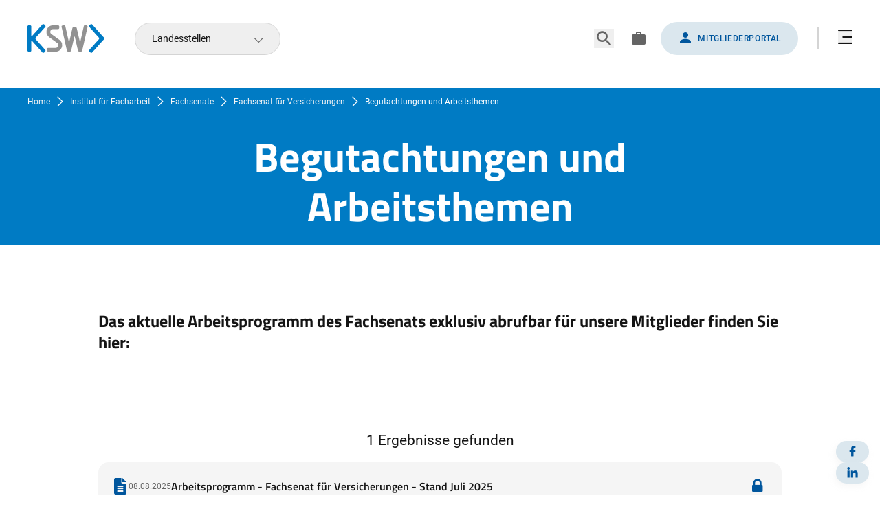

--- FILE ---
content_type: text/html; charset=utf-8
request_url: https://ksw.or.at/institut-fuer-facharbeit/fachsenate/fachsenat-fuer-abschlusspruefung-und-andere-zusicherungsleistungen/begutachtungen-und-arbeitsthemen-6/
body_size: 13203
content:
<!DOCTYPE html>
<html lang="de">
<head>

<meta charset="utf-8">
<!-- 
	Website by LIMESODA Interactive Marketing GmbH | www.limesoda.com

	This website is powered by TYPO3 - inspiring people to share!
	TYPO3 is a free open source Content Management Framework initially created by Kasper Skaarhoj and licensed under GNU/GPL.
	TYPO3 is copyright 1998-2026 of Kasper Skaarhoj. Extensions are copyright of their respective owners.
	Information and contribution at https://typo3.org/
-->


<link rel="icon" href="/_assets/12d6b27de3745b4c3b247e6ea4f9bbcc/Icons/Favicons/favicon.ico" type="image/vnd.microsoft.icon">
<title>Begutachtungen und Arbeitsthemen - KSW</title>
<meta name="generator" content="TYPO3 CMS">
<meta name="viewport" content="width=device-width, initial-scale=1">
<meta name="robots" content="index,follow">
<meta property="og:title" content="Begutachtungen und Arbeitsthemen">
<meta property="og:type" content="website">
<meta property="og:url" content="https://ksw.or.at/institut-fuer-facharbeit/fachsenate/fachsenat-fuer-abschlusspruefung-und-andere-zusicherungsleistungen/begutachtungen-und-arbeitsthemen-6/">
<meta property="og:site_name" content="KSW">
<meta name="twitter:card" content="summary">
<meta name="twitter:title" content="Begutachtungen und Arbeitsthemen">
<meta name="google" content="notranslate">
<meta name="google-site-verification" content="-eQQ6FoVMVcpo7-9CiwRmWhB0rNvG1qBPrYVtEWL_Ls">
<meta name="apple-mobile-web-app-capable" content="no">
<meta name="format-detection" content="telephone=no">


<link rel="stylesheet" href="/typo3temp/assets/compressed/merged-606d188d30000a3b6c1266408eca0317-f31b6fef4a17a65858983fdff811dd31.css.gz?1768471348" media="all">



<script src="/typo3temp/assets/compressed/manifest-ffc2a2e3302b1718fea689ceb2096cbd.js.gz?1768471348" defer="defer"></script>
<script src="/typo3temp/assets/compressed/vendor-5f8bb4a7c374873329c77abd78ebdf60.js.gz?1768471348" defer="defer"></script>

<script src="/typo3temp/assets/compressed/main-1420ac8c8b73af5c53d1a75b39f3e56c.js.gz?1768471348" defer="defer"></script>



<link rel="preload" as="font" href="/_assets/12d6b27de3745b4c3b247e6ea4f9bbcc/Fonts/Roboto/roboto-v30-latin-regular.woff2" type="font/woff2" crossorigin="anonymous">
<link rel="preload" as="font" href="/_assets/12d6b27de3745b4c3b247e6ea4f9bbcc/Fonts/Roboto/roboto-v30-latin-italic.woff2" type="font/woff2" crossorigin="anonymous">
<link rel="preload" as="font" href="/_assets/12d6b27de3745b4c3b247e6ea4f9bbcc/Fonts/Roboto/roboto-v30-latin-500.woff2" type="font/woff2" crossorigin="anonymous">
<link rel="preload" as="font" href="/_assets/12d6b27de3745b4c3b247e6ea4f9bbcc/Fonts/Roboto/roboto-v30-latin-700.woff2" type="font/woff2" crossorigin="anonymous">
<link rel="preload" as="font" href="/_assets/12d6b27de3745b4c3b247e6ea4f9bbcc/Fonts/TitilliumWeb/titillium-web-v15-latin-regular.woff2" type="font/woff2" crossorigin="anonymous">
<link rel="preload" as="font" href="/_assets/12d6b27de3745b4c3b247e6ea4f9bbcc/Fonts/TitilliumWeb/titillium-web-v15-latin-italic.woff2" type="font/woff2" crossorigin="anonymous">
<link rel="preload" as="font" href="/_assets/12d6b27de3745b4c3b247e6ea4f9bbcc/Fonts/TitilliumWeb/titillium-web-v15-latin-600.woff2" type="font/woff2" crossorigin="anonymous">
<link rel="preload" as="font" href="/_assets/12d6b27de3745b4c3b247e6ea4f9bbcc/Fonts/TitilliumWeb/titillium-web-v15-latin-700.woff2" type="font/woff2" crossorigin="anonymous">
<link rel="preload" as="font" href="/_assets/12d6b27de3745b4c3b247e6ea4f9bbcc/Fonts/Icons/icons.woff2" type="font/woff2" crossorigin="anonymous">
<link rel="apple-touch-icon" sizes="180x180" href="/_assets/12d6b27de3745b4c3b247e6ea4f9bbcc/Icons/Favicons/apple-touch-icon.png">
<link rel="icon" type="image/png" sizes="32x32" href="/_assets/12d6b27de3745b4c3b247e6ea4f9bbcc/Icons/Favicons/favicon-32x32.png">
<link rel="icon" type="image/png" sizes="16x16" href="/_assets/12d6b27de3745b4c3b247e6ea4f9bbcc/Icons/Favicons/favicon-16x16.png">
<link rel="manifest" href="/_assets/12d6b27de3745b4c3b247e6ea4f9bbcc/Icons/Favicons/site.webmanifest">
<link rel="mask-icon" href="/_assets/12d6b27de3745b4c3b247e6ea4f9bbcc/Icons/Favicons/safari-pinned-tab.svg" color="#5bbad5">
<meta name="msapplication-TileColor" content="#da532c">
<meta name="theme-color" content="#ffffff">
<!-- Matomo -->
<script type="text/javascript">
var _paq = window._paq = window._paq || [];
_paq.push(['disableCookies']);
_paq.push(['trackPageView']);
_paq.push(['enableLinkTracking']);
(function() {
var u="//statistics.ksw.or.at/";
_paq.push(['setTrackerUrl', u+'matomo.php']);
_paq.push(['setSiteId', 5]);
var d=document, g=d.createElement('script'), s=d.getElementsByTagName('script')[0];
g.type='text/javascript'; g.async=true; g.src=u+'matomo.js'; s.parentNode.insertBefore(g,s);
})();
</script>
<!-- End Matomo Code -->
<link rel="dns-prefetch" href="//statistics.ksw.or.at">
<link rel="preconnect" href="//statistics.ksw.or.at">
<link rel="canonical" href="https://ksw.or.at/institut-fuer-facharbeit/fachsenate/fachsenat-fuer-abschlusspruefung-und-andere-zusicherungsleistungen/begutachtungen-und-arbeitsthemen-6/"/>

</head>
<body id="p196" class="page-196 pagelevel-4 language-de backendlayout-pagets__content layout-0" itemscope itemtype="https://schema.org/WebPage">




<div class="wrapper"><header
    class="fixed w-full z-10 py-2 md:pt-8 md:pb-12 transition-all"
    x-ref="header"
    :class="open ? 'bg-white' : 'bg-white/90'"
    @scroll.window="handleScroll()"
    x-data="{
    open: false,
    toggle(elementToFocusId) {
        if(this.open) {
            return this.close();
        }
        this.open = true;

        if(elementToFocusId) {
            $nextTick(() => { document.querySelector(elementToFocusId).focus(); });
        }
        document.querySelector('body').classList.add('overflow-hidden');
    },
    close() {
        if(!this.open) {
            return;
        }
        this.open = false;
        document.querySelector('body').classList.remove('overflow-hidden');
    },
    handleScroll() {
        if(window.pageYOffset > 10) {
            this.$refs.header.classList.remove('md:pt-8', 'md:pb-12');
            this.$refs.mainNav.classList.remove('md:top-32');
            this.$refs.mainNav.classList.add('md:top-16');
        } else {
            this.$refs.header.classList.add('md:pt-8', 'md:pb-12');
            this.$refs.mainNav.classList.add('md:top-32');
            this.$refs.mainNav.classList.remove('md:top-16');
        }
    }
}"
    x-on:click.outside="close()"
><div class="flex justify-between items-center fluid-container-xl"><div class="flex items-center"><a aria-label="Zurück zur Startseite" class="flex items-center md:mr-6" href="/"><svg xmlns="http://www.w3.org/2000/svg" viewBox="0 0 161 60" fill="none" class="mr-5 w-[70px] md:w-28  h-auto" width="112" height="42" aria-hidden="true"><path d="M37.0772 6.16297C38.0015 5.1305 37.9096 3.53584 36.8826 2.61148L34.6825 0.638424C33.65 -0.285937 32.0553 -0.194042 31.131 0.833027L9.66525 24.8016C8.74089 25.834 7.98951 25.5421 7.98951 24.1583V5.08725C7.98951 3.70341 6.85974 2.57364 5.4759 2.57364H2.51361C1.12978 2.56823 0 3.70341 0 5.08725V55.1109C0 56.4947 1.12978 57.6245 2.51361 57.6245H5.47049C6.85433 57.6245 7.98411 56.4947 7.98411 55.1109V35.8452C7.98411 34.4614 8.74089 34.1749 9.65985 35.202L31.1256 59.1651C32.0499 60.1976 33.6446 60.2841 34.6771 59.3597L36.8772 57.3867C37.9096 56.4623 37.9961 54.8676 37.0718 53.8352L17.4061 31.8721C16.4817 30.8396 16.4817 29.1531 17.4061 28.126L37.0772 6.16297Z" fill="#007BC4"/><path d="M135.384 59.1651C134.459 60.1976 132.865 60.2841 131.832 59.3597L129.632 57.3867C128.6 56.4623 128.513 54.8676 129.438 53.8352L149.114 31.8721C150.038 30.8396 150.038 29.1531 149.114 28.126L129.438 6.16297C128.513 5.1305 128.605 3.53584 129.632 2.61148L131.832 0.638424C132.865 -0.285937 134.459 -0.194042 135.384 0.833027L159.833 28.126C160.758 29.1585 160.758 30.845 159.833 31.8721L135.384 59.1651Z" fill="#007BC4"/><path d="M108.685 57.6192C107.302 57.6192 105.912 56.5272 105.599 55.1758L99.0364 26.9044C98.7228 25.5584 98.2093 25.5584 97.9012 26.9044L91.3387 55.1758C91.0252 56.5218 89.636 57.6246 88.2521 57.6192L85.5007 57.6084C84.1168 57.6084 82.7384 56.4948 82.4303 55.1488L71.3217 5.90356C71.019 4.55216 71.8731 3.20075 73.2245 2.89804L76.1057 2.24936C77.4571 1.94665 78.8085 2.80074 79.1112 4.15214L86.3818 36.3805C86.6845 37.7319 87.1926 37.7319 87.5062 36.3805L94.0145 8.35231C94.3281 7.00631 95.7173 5.90356 97.1011 5.90356H99.8472C101.231 5.90356 102.62 7.00631 102.934 8.35231L109.442 36.3805C109.756 37.7265 110.258 37.7265 110.567 36.3805L117.837 4.15214C118.14 2.80074 119.497 1.94665 120.843 2.24936L123.724 2.89804C125.075 3.20075 125.929 4.55756 125.627 5.90356L114.518 55.1542C114.215 56.5056 112.831 57.6138 111.448 57.6138L108.696 57.6246L108.685 57.6192Z" fill="#929292"/><path d="M43.5045 57.6245C42.1207 57.6245 40.9909 56.4947 40.9909 55.1109V52.154C40.9909 50.7702 42.1207 49.6404 43.5045 49.6404H58.9159C62.0296 49.6404 64.5594 47.1105 64.5594 43.9969C64.5594 42.186 63.6783 40.4724 62.208 39.4129L45.337 27.2611C41.7855 24.7042 39.6665 20.5689 39.6665 16.1958C39.6665 8.68197 45.7803 2.56821 53.2941 2.56821H63.9756C65.3594 2.56821 66.4892 3.69798 66.4892 5.08182V8.0387C66.4892 9.42254 65.3594 10.5523 63.9756 10.5523H53.2941C50.1858 10.5523 47.6506 13.0821 47.6506 16.1958C47.6506 18.0067 48.5317 19.7202 50.0021 20.7798L66.873 32.9316C70.4245 35.4885 72.5435 39.6238 72.5435 43.9969C72.5435 51.5107 66.4297 57.6245 58.9159 57.6245H43.5045Z" fill="#929292"/></svg></a><div
        x-data="{
        open: false,
        toggle() {
            if (this.open) {
                return this.close();
            }
            this.open = true;
        },
        close() {
            if (!this.open) {
                return;
            }
            this.open = false;
        }
    }"
        x-on:keydown.escape.prevent.stop="close()"
        x-on:focusin.window="! $refs.panel.contains($event.target) && close()"
        x-on:click.outside="close()"
        x-ref="panel"
        class="relative md:block hidden"
    ><button
            x-on:click="toggle()"
            :aria-expanded="open"
            aria-controls="countrySelect"
            type="button"
            class="text-left px-6 py-3 text-sm min-w-[212px] inline-flex justify-between items-center hover:bg-gray-300 focus-visible:bg-gray-300"
            :class="open ? 'rounded-t-lg bg-gray-300 border-t border-x' : 'rounded-full border'"
        ><span>Landesstellen</span><span class="icon-chevron-down text-gray-900" aria-hidden="true"></span></button><div
            x-show="open"
            style="display: none;"
            id="countrySelect"
            class="absolute top-full left-0 right-0 border-x border-b rounded-b-lg bg-gray-300 py-2 z-20"
        ><ul><li><a
                                        href="/landesstellen/burgenland/landesstelle-burgenland/"
                                        id="nav-item-79"
                                        class="block px-6 hover:text-blue-900 focus-visible:text-blue-900 text-sm py-1"
                                        
                                    >
                                        Burgenland
                                    </a></li><li><a
                                        href="/landesstellen/kaernten/landesstelle-kaernten/"
                                        id="nav-item-80"
                                        class="block px-6 hover:text-blue-900 focus-visible:text-blue-900 text-sm py-1"
                                        
                                    >
                                        Kärnten
                                    </a></li><li><a
                                        href="/landesstellen/niederoesterreich/landesstelle-niederoesterreich/"
                                        id="nav-item-81"
                                        class="block px-6 hover:text-blue-900 focus-visible:text-blue-900 text-sm py-1"
                                        
                                    >
                                        Niederösterreich
                                    </a></li><li><a
                                        href="/landesstellen/oberoesterreich/landesstelle-oberoesterreich/"
                                        id="nav-item-82"
                                        class="block px-6 hover:text-blue-900 focus-visible:text-blue-900 text-sm py-1"
                                        
                                    >
                                        Oberösterreich
                                    </a></li><li><a
                                        href="/landesstellen/salzburg/landesstelle-salzburg/"
                                        id="nav-item-83"
                                        class="block px-6 hover:text-blue-900 focus-visible:text-blue-900 text-sm py-1"
                                        
                                    >
                                        Salzburg
                                    </a></li><li><a
                                        href="/landesstellen/steiermark/landesstelle-steiermark/"
                                        id="nav-item-84"
                                        class="block px-6 hover:text-blue-900 focus-visible:text-blue-900 text-sm py-1"
                                        
                                    >
                                        Steiermark
                                    </a></li><li><a
                                        href="/landesstellen/tirol/landesstelle-tirol/"
                                        id="nav-item-85"
                                        class="block px-6 hover:text-blue-900 focus-visible:text-blue-900 text-sm py-1"
                                        
                                    >
                                        Tirol
                                    </a></li><li><a
                                        href="/landesstellen/vorarlberg/landesstelle-vorarlberg/"
                                        id="nav-item-86"
                                        class="block px-6 hover:text-blue-900 focus-visible:text-blue-900 text-sm py-1"
                                        
                                    >
                                        Vorarlberg
                                    </a></li><li><a
                                        href="/landesstellen/wien/landesstelle-wien/"
                                        id="nav-item-87"
                                        class="block px-6 hover:text-blue-900 focus-visible:text-blue-900 text-sm py-1"
                                        
                                    >
                                        Wien
                                    </a></li></ul></div></div></div><div
            class="flex items-center"
        ><button
                x-on:click="toggle('#searchSite')"
                :aria-expanded="open"
                aria-controls="mainNav"
                type="button"
                class="mr-4 md:mr-6 items-center text-[1.6rem] md:text-[1.8rem] leading-none text-gray-900 hover:text-blue-900 focus-visible:text-blue-900"
            ><span class="sr-only">Suche öffnen/schließen</span><span class="icon-search" aria-hidden="true"></span></button><a class="mr-4 md:mr-5 text-gray-900 hover:text-blue-900 focus-visible:text-blue-900 text-md" href="/karriere-in-der-ksw/"><span class="sr-only">Karriere</span><span class="icon-work" aria-hidden="true"></span></a><a
                href="https://portal.kwt.or.at/Login/default.aspx/"
                target="_blank"
                rel="noopener noreferrer"
                class="btn btn-blue px-1 py-1 md:py-3 md:px-3 lg:px-6"
            ><span class="icon-person text-md leading-none lg:mr-1.5 relative -top-[1px]" aria-hidden="true"></span><span class="max-lg:sr-only">Mitgliederportal</span></a><div class="h-6 md:h-8 w-0.5 bg-gray-400 mb-0.5 mx-5 md:mx-7"></div><div
                x-on:keydown.escape.prevent.stop="close()"
            ><button
                    x-on:click="toggle()"
                    :aria-expanded="open"
                    aria-controls="mainNav"
                    type="button"
                    class="items-center md:text-[1.3rem] leading-none hover:text-blue-900 focus-visible:text-blue-900"
                ><span class="sr-only">Navigation öffnen/schließen</span><span :class="open ? 'icon-close' : 'icon-burger'" aria-hidden="true"></span></button><div
                    x-show="open"
                    style="display: none;"
                    id="mainNav"
                    x-ref="mainNav"
                    class="fixed overflow-auto right-0 left-0 bottom-0 top-12 md:top-32 bg-white"
                ><div class="fluid-container-xl flex flex-col justify-between h-full pt-11 pb-8 md:flex-row-reverse md:pt-10 md:h-auto"><div class="px-6 flex-grow flex flex-col md:px-0 md:w-7/12 md:pl-2"><div
        x-data="{
        open: false,
        toggle() {
            if (this.open) {
                return this.close();
            }
            this.open = true;
        },
        close() {
            if (!this.open) {
                return;
            }
            this.open = false;
        }
    }"
        x-on:keydown.escape.prevent.stop="close()"
        x-on:focusin.window="! $refs.panel.contains($event.target) && close()"
        x-on:click.outside="close()"
        x-ref="panel"
        class="relative md:hidden"
    ><button
            x-on:click="toggle()"
            :aria-expanded="open"
            aria-controls="countrySelect"
            type="button"
            class="text-left px-6 py-3 text-sm min-w-[212px] inline-flex justify-between items-center hover:bg-gray-300 focus-visible:bg-gray-300 w-full"
            :class="open ? 'rounded-t-lg bg-gray-300 border-t border-x' : 'rounded-full border'"
        ><span>Landesstellen</span><span class="icon-chevron-down text-gray-900" aria-hidden="true"></span></button><div
            x-show="open"
            style="display: none;"
            id="countrySelect"
            class="absolute top-full left-0 right-0 border-x border-b rounded-b-lg bg-gray-300 py-2 z-20"
        ><ul><li><a
                                        href="/landesstellen/burgenland/landesstelle-burgenland/"
                                        id="nav-item-79"
                                        class="block px-6 hover:text-blue-900 focus-visible:text-blue-900 text-sm py-1"
                                        
                                    >
                                        Burgenland
                                    </a></li><li><a
                                        href="/landesstellen/kaernten/landesstelle-kaernten/"
                                        id="nav-item-80"
                                        class="block px-6 hover:text-blue-900 focus-visible:text-blue-900 text-sm py-1"
                                        
                                    >
                                        Kärnten
                                    </a></li><li><a
                                        href="/landesstellen/niederoesterreich/landesstelle-niederoesterreich/"
                                        id="nav-item-81"
                                        class="block px-6 hover:text-blue-900 focus-visible:text-blue-900 text-sm py-1"
                                        
                                    >
                                        Niederösterreich
                                    </a></li><li><a
                                        href="/landesstellen/oberoesterreich/landesstelle-oberoesterreich/"
                                        id="nav-item-82"
                                        class="block px-6 hover:text-blue-900 focus-visible:text-blue-900 text-sm py-1"
                                        
                                    >
                                        Oberösterreich
                                    </a></li><li><a
                                        href="/landesstellen/salzburg/landesstelle-salzburg/"
                                        id="nav-item-83"
                                        class="block px-6 hover:text-blue-900 focus-visible:text-blue-900 text-sm py-1"
                                        
                                    >
                                        Salzburg
                                    </a></li><li><a
                                        href="/landesstellen/steiermark/landesstelle-steiermark/"
                                        id="nav-item-84"
                                        class="block px-6 hover:text-blue-900 focus-visible:text-blue-900 text-sm py-1"
                                        
                                    >
                                        Steiermark
                                    </a></li><li><a
                                        href="/landesstellen/tirol/landesstelle-tirol/"
                                        id="nav-item-85"
                                        class="block px-6 hover:text-blue-900 focus-visible:text-blue-900 text-sm py-1"
                                        
                                    >
                                        Tirol
                                    </a></li><li><a
                                        href="/landesstellen/vorarlberg/landesstelle-vorarlberg/"
                                        id="nav-item-86"
                                        class="block px-6 hover:text-blue-900 focus-visible:text-blue-900 text-sm py-1"
                                        
                                    >
                                        Vorarlberg
                                    </a></li><li><a
                                        href="/landesstellen/wien/landesstelle-wien/"
                                        id="nav-item-87"
                                        class="block px-6 hover:text-blue-900 focus-visible:text-blue-900 text-sm py-1"
                                        
                                    >
                                        Wien
                                    </a></li></ul></div></div><ul class="flex-grow relative mt-5 pb-8 md:columns-[200px] lg:columns-3xs"><li x-data="{
        open: false,
        toggle() {
            if (this.open) {
                return this.close();
            }
            this.open = true;
        },
        close() {
            if (!this.open) {
                return;
            }
            this.open = false;
        }
    }" class="md:mb-2.5 break-inside-avoid max-md:flex"><a
                                href="/wir-ueber-uns/"
                                id="nav-item-225"
                                class="block py-4 border-b max-md:grow hover:text-blue-800 hover:border-gray-900 focus-visible:text-blue-800 focus-visible:border-gray-900 md:py-0 md:inline-block md:border-none md:font-medium md:mb-2 md:uppercase"
                                
                                
                            >
                                Wir über uns
                            </a><button
                                type="button"
                                x-on:click="toggle()"
                                id="nav-item-225"
                                :aria-expanded="open"
                                class="flex py-4 border-b ml-2 relative px-5 items-center group text-left hover:text-blue-800 hover:border-gray-900 focus-visible:text-blue-800 focus-visible:border-gray-900 md:hidden"
                                
                                
                            ><span class="sr-only">Wir über uns</span><span class="text-xs icon-chevron-right transition-transform mt-2" aria-hidden="true"></span></button><ul
                                :class="open ? 'block' : 'hidden md:block'"
                                class="absolute inset-0 bg-white z-10 md:static"
                            ><li class="mb-3 md:hidden"><button
                                        class="py-4 hover:text-primary text-left w-full"
                                        type="button"
                                        x-on:click="open = false"
                                    ><span class="icon-arrow-left text-sm mr-2" aria-hidden="true"></span><span class="font-medium text-xs uppercase">zurück</span></button></li><li><a
                                            href="/mitmachen/"
                                            id="nav-item-312"
                                            class="block py-4 border-b relative group hover:text-blue-800 hover:border-gray-900 focus-visible:text-blue-800 focus-visible:border-gray-900 md:py-1.5 md:inline-block md:border-none md:pr-6"
                                            
                                            
                                        ><span class="hidden md:inline-block absolute text-blue-800 icon-arrow-right right-0 opacity-0 translate-x-2 transition-all group-hover:opacity-100 group-hover:translate-x-0" aria-hidden="true"></span><span>Mitmachen</span></a></li><li><a
                                            href="/wir-ueber-uns/organisation/"
                                            id="nav-item-229"
                                            class="block py-4 border-b relative group hover:text-blue-800 hover:border-gray-900 focus-visible:text-blue-800 focus-visible:border-gray-900 md:py-1.5 md:inline-block md:border-none md:pr-6"
                                            
                                            
                                        ><span class="hidden md:inline-block absolute text-blue-800 icon-arrow-right right-0 opacity-0 translate-x-2 transition-all group-hover:opacity-100 group-hover:translate-x-0" aria-hidden="true"></span><span>Organisation</span></a></li><li><a
                                            href="/wir-ueber-uns/organisation/ausschuesse-und-arbeitsgruppen/"
                                            id="nav-item-115"
                                            class="block py-4 border-b relative group hover:text-blue-800 hover:border-gray-900 focus-visible:text-blue-800 focus-visible:border-gray-900 md:py-1.5 md:inline-block md:border-none md:pr-6"
                                            
                                            
                                        ><span class="hidden md:inline-block absolute text-blue-800 icon-arrow-right right-0 opacity-0 translate-x-2 transition-all group-hover:opacity-100 group-hover:translate-x-0" aria-hidden="true"></span><span>Ausschüsse und Arbeitsgruppen</span></a></li><li><a
                                            href="/wir-ueber-uns/organisation/ansprechpartnerinnen-in-der-ksw/"
                                            id="nav-item-109"
                                            class="block py-4 border-b relative group hover:text-blue-800 hover:border-gray-900 focus-visible:text-blue-800 focus-visible:border-gray-900 md:py-1.5 md:inline-block md:border-none md:pr-6"
                                            
                                            
                                        ><span class="hidden md:inline-block absolute text-blue-800 icon-arrow-right right-0 opacity-0 translate-x-2 transition-all group-hover:opacity-100 group-hover:translate-x-0" aria-hidden="true"></span><span>Ansprechpartner:innen in der KSW</span></a></li><li><a
                                            href="/wir-ueber-uns/positionen-der-ksw/"
                                            id="nav-item-105"
                                            class="block py-4 border-b relative group hover:text-blue-800 hover:border-gray-900 focus-visible:text-blue-800 focus-visible:border-gray-900 md:py-1.5 md:inline-block md:border-none md:pr-6"
                                            
                                            
                                        ><span class="hidden md:inline-block absolute text-blue-800 icon-arrow-right right-0 opacity-0 translate-x-2 transition-all group-hover:opacity-100 group-hover:translate-x-0" aria-hidden="true"></span><span>Positionen der KSW</span></a></li><li><a
                                            href="/wir-ueber-uns/diversitaet-in-der-ksw/"
                                            id="nav-item-230"
                                            class="block py-4 border-b relative group hover:text-blue-800 hover:border-gray-900 focus-visible:text-blue-800 focus-visible:border-gray-900 md:py-1.5 md:inline-block md:border-none md:pr-6"
                                            
                                            
                                        ><span class="hidden md:inline-block absolute text-blue-800 icon-arrow-right right-0 opacity-0 translate-x-2 transition-all group-hover:opacity-100 group-hover:translate-x-0" aria-hidden="true"></span><span>Diversität in der KSW</span></a></li></ul></li><li x-data="{
        open: false,
        toggle() {
            if (this.open) {
                return this.close();
            }
            this.open = true;
        },
        close() {
            if (!this.open) {
                return;
            }
            this.open = false;
        }
    }" class="md:mb-2.5 break-inside-avoid max-md:flex"><a
                                href="/berufsrecht/"
                                id="nav-item-214"
                                class="block py-4 border-b max-md:grow hover:text-blue-800 hover:border-gray-900 focus-visible:text-blue-800 focus-visible:border-gray-900 md:py-0 md:inline-block md:border-none md:font-medium md:mb-2 md:uppercase"
                                
                                
                            >
                                Berufsrecht
                            </a><button
                                type="button"
                                x-on:click="toggle()"
                                id="nav-item-214"
                                :aria-expanded="open"
                                class="flex py-4 border-b ml-2 relative px-5 items-center group text-left hover:text-blue-800 hover:border-gray-900 focus-visible:text-blue-800 focus-visible:border-gray-900 md:hidden"
                                
                                
                            ><span class="sr-only">Berufsrecht</span><span class="text-xs icon-chevron-right transition-transform mt-2" aria-hidden="true"></span></button><ul
                                :class="open ? 'block' : 'hidden md:block'"
                                class="absolute inset-0 bg-white z-10 md:static"
                            ><li class="mb-3 md:hidden"><button
                                        class="py-4 hover:text-primary text-left w-full"
                                        type="button"
                                        x-on:click="open = false"
                                    ><span class="icon-arrow-left text-sm mr-2" aria-hidden="true"></span><span class="font-medium text-xs uppercase">zurück</span></button></li><li><a
                                            href="/berufsrecht/grundlagen-des-berufsrechts/"
                                            id="nav-item-215"
                                            class="block py-4 border-b relative group hover:text-blue-800 hover:border-gray-900 focus-visible:text-blue-800 focus-visible:border-gray-900 md:py-1.5 md:inline-block md:border-none md:pr-6"
                                            
                                            
                                        ><span class="hidden md:inline-block absolute text-blue-800 icon-arrow-right right-0 opacity-0 translate-x-2 transition-all group-hover:opacity-100 group-hover:translate-x-0" aria-hidden="true"></span><span>Grundlagen des Berufsrechts</span></a></li><li><a
                                            href="/berufsrecht/geldwaeschepraevention/"
                                            id="nav-item-216"
                                            class="block py-4 border-b relative group hover:text-blue-800 hover:border-gray-900 focus-visible:text-blue-800 focus-visible:border-gray-900 md:py-1.5 md:inline-block md:border-none md:pr-6"
                                            
                                            
                                        ><span class="hidden md:inline-block absolute text-blue-800 icon-arrow-right right-0 opacity-0 translate-x-2 transition-all group-hover:opacity-100 group-hover:translate-x-0" aria-hidden="true"></span><span>Geldwäscheprävention</span></a></li><li><a
                                            href="/berufsrecht/berufshaftpflichtversicherung/"
                                            id="nav-item-217"
                                            class="block py-4 border-b relative group hover:text-blue-800 hover:border-gray-900 focus-visible:text-blue-800 focus-visible:border-gray-900 md:py-1.5 md:inline-block md:border-none md:pr-6"
                                            
                                            
                                        ><span class="hidden md:inline-block absolute text-blue-800 icon-arrow-right right-0 opacity-0 translate-x-2 transition-all group-hover:opacity-100 group-hover:translate-x-0" aria-hidden="true"></span><span>Berufshaftpflichtversicherung</span></a></li><li><a
                                            href="/berufsrecht/datenschutzgrundverordnung-dsgvo/"
                                            id="nav-item-218"
                                            class="block py-4 border-b relative group hover:text-blue-800 hover:border-gray-900 focus-visible:text-blue-800 focus-visible:border-gray-900 md:py-1.5 md:inline-block md:border-none md:pr-6"
                                            
                                            
                                        ><span class="hidden md:inline-block absolute text-blue-800 icon-arrow-right right-0 opacity-0 translate-x-2 transition-all group-hover:opacity-100 group-hover:translate-x-0" aria-hidden="true"></span><span>Datenschutzgrundverordnung (DSGVO)</span></a></li><li><a
                                            href="/berufsrecht/mandatsverhaeltnis/"
                                            id="nav-item-219"
                                            class="block py-4 border-b relative group hover:text-blue-800 hover:border-gray-900 focus-visible:text-blue-800 focus-visible:border-gray-900 md:py-1.5 md:inline-block md:border-none md:pr-6"
                                            
                                            
                                        ><span class="hidden md:inline-block absolute text-blue-800 icon-arrow-right right-0 opacity-0 translate-x-2 transition-all group-hover:opacity-100 group-hover:translate-x-0" aria-hidden="true"></span><span>Mandatsverhältnis</span></a></li><li><a
                                            href="/berufsrecht/verhalten-bei-hausdursuchungen-in-wt-kanzleien/"
                                            id="nav-item-220"
                                            class="block py-4 border-b relative group hover:text-blue-800 hover:border-gray-900 focus-visible:text-blue-800 focus-visible:border-gray-900 md:py-1.5 md:inline-block md:border-none md:pr-6"
                                            
                                            
                                        ><span class="hidden md:inline-block absolute text-blue-800 icon-arrow-right right-0 opacity-0 translate-x-2 transition-all group-hover:opacity-100 group-hover:translate-x-0" aria-hidden="true"></span><span>Verhalten bei Hausdurchsuchungen in WT-Kanzleien</span></a></li><li><a
                                            href="/berufsrecht/verfahrenshilfe/"
                                            id="nav-item-221"
                                            class="block py-4 border-b relative group hover:text-blue-800 hover:border-gray-900 focus-visible:text-blue-800 focus-visible:border-gray-900 md:py-1.5 md:inline-block md:border-none md:pr-6"
                                            
                                            
                                        ><span class="hidden md:inline-block absolute text-blue-800 icon-arrow-right right-0 opacity-0 translate-x-2 transition-all group-hover:opacity-100 group-hover:translate-x-0" aria-hidden="true"></span><span>Verfahrenshilfe</span></a></li><li><a
                                            href="/berufsrecht/amtsblaetter/"
                                            id="nav-item-223"
                                            class="block py-4 border-b relative group hover:text-blue-800 hover:border-gray-900 focus-visible:text-blue-800 focus-visible:border-gray-900 md:py-1.5 md:inline-block md:border-none md:pr-6"
                                            
                                            
                                        ><span class="hidden md:inline-block absolute text-blue-800 icon-arrow-right right-0 opacity-0 translate-x-2 transition-all group-hover:opacity-100 group-hover:translate-x-0" aria-hidden="true"></span><span>Amtsblätter</span></a></li></ul></li><li x-data="{
        open: false,
        toggle() {
            if (this.open) {
                return this.close();
            }
            this.open = true;
        },
        close() {
            if (!this.open) {
                return;
            }
            this.open = false;
        }
    }" class="md:mb-2.5 break-inside-avoid max-md:flex"><a
                                href="/institut-fuer-facharbeit/fachsenate/"
                                id="nav-item-237"
                                class="block py-4 border-b max-md:grow hover:text-blue-800 hover:border-gray-900 focus-visible:text-blue-800 focus-visible:border-gray-900 md:py-0 md:inline-block md:border-none md:font-medium md:mb-2 md:uppercase"
                                
                                
                            >
                                Institut für Facharbeit
                            </a><button
                                type="button"
                                x-on:click="toggle()"
                                id="nav-item-237"
                                :aria-expanded="open"
                                class="flex py-4 border-b ml-2 relative px-5 items-center group text-left hover:text-blue-800 hover:border-gray-900 focus-visible:text-blue-800 focus-visible:border-gray-900 md:hidden"
                                
                                
                            ><span class="sr-only">Institut für Facharbeit</span><span class="text-xs icon-chevron-right transition-transform mt-2" aria-hidden="true"></span></button><ul
                                :class="open ? 'block' : 'hidden md:block'"
                                class="absolute inset-0 bg-white z-10 md:static"
                            ><li class="mb-3 md:hidden"><button
                                        class="py-4 hover:text-primary text-left w-full"
                                        type="button"
                                        x-on:click="open = false"
                                    ><span class="icon-arrow-left text-sm mr-2" aria-hidden="true"></span><span class="font-medium text-xs uppercase">zurück</span></button></li><li><a
                                            href="/institut-fuer-facharbeit/fachsenate/"
                                            id="nav-item-56"
                                            class="block py-4 border-b relative group hover:text-blue-800 hover:border-gray-900 focus-visible:text-blue-800 focus-visible:border-gray-900 md:py-1.5 md:inline-block md:border-none md:pr-6"
                                            
                                            
                                        ><span class="hidden md:inline-block absolute text-blue-800 icon-arrow-right right-0 opacity-0 translate-x-2 transition-all group-hover:opacity-100 group-hover:translate-x-0" aria-hidden="true"></span><span>Fachsenate</span></a></li></ul></li><li x-data="{
        open: false,
        toggle() {
            if (this.open) {
                return this.close();
            }
            this.open = true;
        },
        close() {
            if (!this.open) {
                return;
            }
            this.open = false;
        }
    }" class="md:mb-2.5 break-inside-avoid max-md:flex"><a
                                href="/unsere-expertise/"
                                id="nav-item-181"
                                class="block py-4 border-b max-md:grow hover:text-blue-800 hover:border-gray-900 focus-visible:text-blue-800 focus-visible:border-gray-900 md:py-0 md:inline-block md:border-none md:font-medium md:mb-2 md:uppercase"
                                
                                
                            >
                                Unsere Expertise
                            </a><button
                                type="button"
                                x-on:click="toggle()"
                                id="nav-item-181"
                                :aria-expanded="open"
                                class="flex py-4 border-b ml-2 relative px-5 items-center group text-left hover:text-blue-800 hover:border-gray-900 focus-visible:text-blue-800 focus-visible:border-gray-900 md:hidden"
                                
                                
                            ><span class="sr-only">Unsere Expertise</span><span class="text-xs icon-chevron-right transition-transform mt-2" aria-hidden="true"></span></button><ul
                                :class="open ? 'block' : 'hidden md:block'"
                                class="absolute inset-0 bg-white z-10 md:static"
                            ><li class="mb-3 md:hidden"><button
                                        class="py-4 hover:text-primary text-left w-full"
                                        type="button"
                                        x-on:click="open = false"
                                    ><span class="icon-arrow-left text-sm mr-2" aria-hidden="true"></span><span class="font-medium text-xs uppercase">zurück</span></button></li><li><a
                                            href="/unsere-expertise/fachgutachten/"
                                            id="nav-item-183"
                                            class="block py-4 border-b relative group hover:text-blue-800 hover:border-gray-900 focus-visible:text-blue-800 focus-visible:border-gray-900 md:py-1.5 md:inline-block md:border-none md:pr-6"
                                            
                                            
                                        ><span class="hidden md:inline-block absolute text-blue-800 icon-arrow-right right-0 opacity-0 translate-x-2 transition-all group-hover:opacity-100 group-hover:translate-x-0" aria-hidden="true"></span><span>Fachgutachten</span></a></li><li><a
                                            href="/arbeitshilfen/"
                                            id="nav-item-134"
                                            class="block py-4 border-b relative group hover:text-blue-800 hover:border-gray-900 focus-visible:text-blue-800 focus-visible:border-gray-900 md:py-1.5 md:inline-block md:border-none md:pr-6"
                                            
                                            
                                        ><span class="hidden md:inline-block absolute text-blue-800 icon-arrow-right right-0 opacity-0 translate-x-2 transition-all group-hover:opacity-100 group-hover:translate-x-0" aria-hidden="true"></span><span>Arbeitshilfen</span></a></li><li><a
                                            href="/fachliche-hinweise/"
                                            id="nav-item-172"
                                            class="block py-4 border-b relative group hover:text-blue-800 hover:border-gray-900 focus-visible:text-blue-800 focus-visible:border-gray-900 md:py-1.5 md:inline-block md:border-none md:pr-6"
                                            
                                            
                                        ><span class="hidden md:inline-block absolute text-blue-800 icon-arrow-right right-0 opacity-0 translate-x-2 transition-all group-hover:opacity-100 group-hover:translate-x-0" aria-hidden="true"></span><span>Fachliche Hinweise / Fachinformationen</span></a></li></ul></li><li x-data="{
        open: false,
        toggle() {
            if (this.open) {
                return this.close();
            }
            this.open = true;
        },
        close() {
            if (!this.open) {
                return;
            }
            this.open = false;
        }
    }" class="md:mb-2.5 break-inside-avoid max-md:flex"><a
                                href="/berufsbild/"
                                id="nav-item-235"
                                class="block py-4 border-b max-md:grow hover:text-blue-800 hover:border-gray-900 focus-visible:text-blue-800 focus-visible:border-gray-900 md:py-0 md:inline-block md:border-none md:font-medium md:mb-2 md:uppercase"
                                
                                
                            >
                                Berufsbild
                            </a><button
                                type="button"
                                x-on:click="toggle()"
                                id="nav-item-235"
                                :aria-expanded="open"
                                class="flex py-4 border-b ml-2 relative px-5 items-center group text-left hover:text-blue-800 hover:border-gray-900 focus-visible:text-blue-800 focus-visible:border-gray-900 md:hidden"
                                
                                
                            ><span class="sr-only">Berufsbild</span><span class="text-xs icon-chevron-right transition-transform mt-2" aria-hidden="true"></span></button><ul
                                :class="open ? 'block' : 'hidden md:block'"
                                class="absolute inset-0 bg-white z-10 md:static"
                            ><li class="mb-3 md:hidden"><button
                                        class="py-4 hover:text-primary text-left w-full"
                                        type="button"
                                        x-on:click="open = false"
                                    ><span class="icon-arrow-left text-sm mr-2" aria-hidden="true"></span><span class="font-medium text-xs uppercase">zurück</span></button></li><li><a
                                            href="/wirtschaftsprueferin/"
                                            id="nav-item-114"
                                            class="block py-4 border-b relative group hover:text-blue-800 hover:border-gray-900 focus-visible:text-blue-800 focus-visible:border-gray-900 md:py-1.5 md:inline-block md:border-none md:pr-6"
                                            
                                            
                                        ><span class="hidden md:inline-block absolute text-blue-800 icon-arrow-right right-0 opacity-0 translate-x-2 transition-all group-hover:opacity-100 group-hover:translate-x-0" aria-hidden="true"></span><span>Wirtschaftsprüfer:in</span></a></li><li><a
                                            href="/steuerberaterin/"
                                            id="nav-item-112"
                                            class="block py-4 border-b relative group hover:text-blue-800 hover:border-gray-900 focus-visible:text-blue-800 focus-visible:border-gray-900 md:py-1.5 md:inline-block md:border-none md:pr-6"
                                            
                                            
                                        ><span class="hidden md:inline-block absolute text-blue-800 icon-arrow-right right-0 opacity-0 translate-x-2 transition-all group-hover:opacity-100 group-hover:translate-x-0" aria-hidden="true"></span><span>Steuerberater:in</span></a></li><li><a
                                            href="/wirtschaftsmediation/"
                                            id="nav-item-107"
                                            class="block py-4 border-b relative group hover:text-blue-800 hover:border-gray-900 focus-visible:text-blue-800 focus-visible:border-gray-900 md:py-1.5 md:inline-block md:border-none md:pr-6"
                                            
                                            
                                        ><span class="hidden md:inline-block absolute text-blue-800 icon-arrow-right right-0 opacity-0 translate-x-2 transition-all group-hover:opacity-100 group-hover:translate-x-0" aria-hidden="true"></span><span>Wirtschaftsmediation</span></a></li></ul></li><li x-data="{
        open: false,
        toggle() {
            if (this.open) {
                return this.close();
            }
            this.open = true;
        },
        close() {
            if (!this.open) {
                return;
            }
            this.open = false;
        }
    }" class="md:mb-2.5 break-inside-avoid max-md:flex"><a
                                href="/berufszugang-berufsanwaerterinnen/"
                                id="nav-item-124"
                                class="block py-4 border-b max-md:grow hover:text-blue-800 hover:border-gray-900 focus-visible:text-blue-800 focus-visible:border-gray-900 md:py-0 md:inline-block md:border-none md:font-medium md:mb-2 md:uppercase"
                                
                                
                            >
                                Berufszugang + Berufsanwärter:innen
                            </a><button
                                type="button"
                                x-on:click="toggle()"
                                id="nav-item-124"
                                :aria-expanded="open"
                                class="flex py-4 border-b ml-2 relative px-5 items-center group text-left hover:text-blue-800 hover:border-gray-900 focus-visible:text-blue-800 focus-visible:border-gray-900 md:hidden"
                                
                                
                            ><span class="sr-only">Berufszugang + Berufsanwärter:innen</span><span class="text-xs icon-chevron-right transition-transform mt-2" aria-hidden="true"></span></button><ul
                                :class="open ? 'block' : 'hidden md:block'"
                                class="absolute inset-0 bg-white z-10 md:static"
                            ><li class="mb-3 md:hidden"><button
                                        class="py-4 hover:text-primary text-left w-full"
                                        type="button"
                                        x-on:click="open = false"
                                    ><span class="icon-arrow-left text-sm mr-2" aria-hidden="true"></span><span class="font-medium text-xs uppercase">zurück</span></button></li><li><a
                                            href="/berufszugang-berufsanwaerterinnen/berufsanwaerterinnen/"
                                            id="nav-item-130"
                                            class="block py-4 border-b relative group hover:text-blue-800 hover:border-gray-900 focus-visible:text-blue-800 focus-visible:border-gray-900 md:py-1.5 md:inline-block md:border-none md:pr-6"
                                            
                                            
                                        ><span class="hidden md:inline-block absolute text-blue-800 icon-arrow-right right-0 opacity-0 translate-x-2 transition-all group-hover:opacity-100 group-hover:translate-x-0" aria-hidden="true"></span><span>Berufsanwärter:innen</span></a></li><li><a
                                            href="/berufszugang-berufsanwaerterinnen/fachpruefungen-wtbg-2017/"
                                            id="nav-item-128"
                                            class="block py-4 border-b relative group hover:text-blue-800 hover:border-gray-900 focus-visible:text-blue-800 focus-visible:border-gray-900 md:py-1.5 md:inline-block md:border-none md:pr-6"
                                            
                                            
                                        ><span class="hidden md:inline-block absolute text-blue-800 icon-arrow-right right-0 opacity-0 translate-x-2 transition-all group-hover:opacity-100 group-hover:translate-x-0" aria-hidden="true"></span><span>Fachprüfungen</span></a></li><li><a
                                            href="/berufszugang-berufsanwaerterinnen/nabeg-csrd/"
                                            id="nav-item-361"
                                            class="block py-4 border-b relative group hover:text-blue-800 hover:border-gray-900 focus-visible:text-blue-800 focus-visible:border-gray-900 md:py-1.5 md:inline-block md:border-none md:pr-6"
                                            
                                            
                                        ><span class="hidden md:inline-block absolute text-blue-800 icon-arrow-right right-0 opacity-0 translate-x-2 transition-all group-hover:opacity-100 group-hover:translate-x-0" aria-hidden="true"></span><span>NaBeG - CSRD</span></a></li><li><a
                                            href="/berufszugang-berufsanwaerterinnen/bestellungen/"
                                            id="nav-item-125"
                                            class="block py-4 border-b relative group hover:text-blue-800 hover:border-gray-900 focus-visible:text-blue-800 focus-visible:border-gray-900 md:py-1.5 md:inline-block md:border-none md:pr-6"
                                            
                                            
                                        ><span class="hidden md:inline-block absolute text-blue-800 icon-arrow-right right-0 opacity-0 translate-x-2 transition-all group-hover:opacity-100 group-hover:translate-x-0" aria-hidden="true"></span><span>Bestellungen</span></a></li><li><a
                                            href="/berufszugang-berufsanwaerterinnen/fachpruefungen-wtbg-2017/eignungspruefung-1/"
                                            id="nav-item-364"
                                            class="block py-4 border-b relative group hover:text-blue-800 hover:border-gray-900 focus-visible:text-blue-800 focus-visible:border-gray-900 md:py-1.5 md:inline-block md:border-none md:pr-6"
                                            
                                            
                                        ><span class="hidden md:inline-block absolute text-blue-800 icon-arrow-right right-0 opacity-0 translate-x-2 transition-all group-hover:opacity-100 group-hover:translate-x-0" aria-hidden="true"></span><span>Eignungsprüfung</span></a></li><li><a
                                            href="/berufszugang-berufsanwaerterinnen/gesetze/"
                                            id="nav-item-126"
                                            class="block py-4 border-b relative group hover:text-blue-800 hover:border-gray-900 focus-visible:text-blue-800 focus-visible:border-gray-900 md:py-1.5 md:inline-block md:border-none md:pr-6"
                                            
                                            
                                        ><span class="hidden md:inline-block absolute text-blue-800 icon-arrow-right right-0 opacity-0 translate-x-2 transition-all group-hover:opacity-100 group-hover:translate-x-0" aria-hidden="true"></span><span>Rechtliche Grundlagen</span></a></li></ul></li><li><a
                                href="/lehrberuf-steuerassistenz/"
                                id="nav-item-231"
                                class="block py-4 border-b w-full hover:text-blue-800 hover:border-gray-900 focus-visible:text-blue-800 focus-visible:border-gray-900 md:py-0 md:inline-block md:border-none md:font-medium md:mb-2 md:uppercase"
                                
                                
                            >
                                Lehrberuf Steuerassistenz
                            </a></li><li><a
                                href="/jobboerse-der-ksw/"
                                id="nav-item-133"
                                class="block py-4 border-b w-full hover:text-blue-800 hover:border-gray-900 focus-visible:text-blue-800 focus-visible:border-gray-900 md:py-0 md:inline-block md:border-none md:font-medium md:mb-2 md:uppercase"
                                
                                
                            >
                                Jobbörse der KSW
                            </a></li><li><a
                                href="/kollektivvertrag-gehaltstabelle-steuerberaterinnen-wirtschaftsprueferinnen/"
                                id="nav-item-117"
                                class="block py-4 border-b w-full hover:text-blue-800 hover:border-gray-900 focus-visible:text-blue-800 focus-visible:border-gray-900 md:py-0 md:inline-block md:border-none md:font-medium md:mb-2 md:uppercase"
                                
                                
                            >
                                Kollektivvertrag &amp; Gehaltstabelle
                            </a></li><li x-data="{
        open: false,
        toggle() {
            if (this.open) {
                return this.close();
            }
            this.open = true;
        },
        close() {
            if (!this.open) {
                return;
            }
            this.open = false;
        }
    }" class="md:mb-2.5 break-inside-avoid max-md:flex"><a
                                href="/medien-der-ksw/"
                                id="nav-item-236"
                                class="block py-4 border-b max-md:grow hover:text-blue-800 hover:border-gray-900 focus-visible:text-blue-800 focus-visible:border-gray-900 md:py-0 md:inline-block md:border-none md:font-medium md:mb-2 md:uppercase"
                                
                                
                            >
                                Medien der KSW
                            </a><button
                                type="button"
                                x-on:click="toggle()"
                                id="nav-item-236"
                                :aria-expanded="open"
                                class="flex py-4 border-b ml-2 relative px-5 items-center group text-left hover:text-blue-800 hover:border-gray-900 focus-visible:text-blue-800 focus-visible:border-gray-900 md:hidden"
                                
                                
                            ><span class="sr-only">Medien der KSW</span><span class="text-xs icon-chevron-right transition-transform mt-2" aria-hidden="true"></span></button><ul
                                :class="open ? 'block' : 'hidden md:block'"
                                class="absolute inset-0 bg-white z-10 md:static"
                            ><li class="mb-3 md:hidden"><button
                                        class="py-4 hover:text-primary text-left w-full"
                                        type="button"
                                        x-on:click="open = false"
                                    ><span class="icon-arrow-left text-sm mr-2" aria-hidden="true"></span><span class="font-medium text-xs uppercase">zurück</span></button></li><li><a
                                            href="/podcasts/"
                                            id="nav-item-116"
                                            class="block py-4 border-b relative group hover:text-blue-800 hover:border-gray-900 focus-visible:text-blue-800 focus-visible:border-gray-900 md:py-1.5 md:inline-block md:border-none md:pr-6"
                                            
                                            
                                        ><span class="hidden md:inline-block absolute text-blue-800 icon-arrow-right right-0 opacity-0 translate-x-2 transition-all group-hover:opacity-100 group-hover:translate-x-0" aria-hidden="true"></span><span>Podcasts</span></a></li><li><a
                                            href="/update/"
                                            id="nav-item-108"
                                            class="block py-4 border-b relative group hover:text-blue-800 hover:border-gray-900 focus-visible:text-blue-800 focus-visible:border-gray-900 md:py-1.5 md:inline-block md:border-none md:pr-6"
                                            
                                            
                                        ><span class="hidden md:inline-block absolute text-blue-800 icon-arrow-right right-0 opacity-0 translate-x-2 transition-all group-hover:opacity-100 group-hover:translate-x-0" aria-hidden="true"></span><span>Mitgliedermagazin &quot;up:date&quot;</span></a></li><li><a
                                            href="/unsere-videos-1/"
                                            id="nav-item-247"
                                            class="block py-4 border-b relative group hover:text-blue-800 hover:border-gray-900 focus-visible:text-blue-800 focus-visible:border-gray-900 md:py-1.5 md:inline-block md:border-none md:pr-6"
                                            
                                            
                                        ><span class="hidden md:inline-block absolute text-blue-800 icon-arrow-right right-0 opacity-0 translate-x-2 transition-all group-hover:opacity-100 group-hover:translate-x-0" aria-hidden="true"></span><span>Unsere Videos</span></a></li><li><a
                                            href="/medien-der-ksw/ksw-in-den-medien/"
                                            id="nav-item-285"
                                            class="block py-4 border-b relative group hover:text-blue-800 hover:border-gray-900 focus-visible:text-blue-800 focus-visible:border-gray-900 md:py-1.5 md:inline-block md:border-none md:pr-6"
                                            
                                            
                                        ><span class="hidden md:inline-block absolute text-blue-800 icon-arrow-right right-0 opacity-0 translate-x-2 transition-all group-hover:opacity-100 group-hover:translate-x-0" aria-hidden="true"></span><span>KSW in den Medien</span></a></li></ul></li><li x-data="{
        open: false,
        toggle() {
            if (this.open) {
                return this.close();
            }
            this.open = true;
        },
        close() {
            if (!this.open) {
                return;
            }
            this.open = false;
        }
    }" class="md:mb-2.5 break-inside-avoid max-md:flex"><a
                                href="/presse/"
                                id="nav-item-180"
                                class="block py-4 border-b max-md:grow hover:text-blue-800 hover:border-gray-900 focus-visible:text-blue-800 focus-visible:border-gray-900 md:py-0 md:inline-block md:border-none md:font-medium md:mb-2 md:uppercase"
                                
                                
                            >
                                Presse
                            </a><button
                                type="button"
                                x-on:click="toggle()"
                                id="nav-item-180"
                                :aria-expanded="open"
                                class="flex py-4 border-b ml-2 relative px-5 items-center group text-left hover:text-blue-800 hover:border-gray-900 focus-visible:text-blue-800 focus-visible:border-gray-900 md:hidden"
                                
                                
                            ><span class="sr-only">Presse</span><span class="text-xs icon-chevron-right transition-transform mt-2" aria-hidden="true"></span></button><ul
                                :class="open ? 'block' : 'hidden md:block'"
                                class="absolute inset-0 bg-white z-10 md:static"
                            ><li class="mb-3 md:hidden"><button
                                        class="py-4 hover:text-primary text-left w-full"
                                        type="button"
                                        x-on:click="open = false"
                                    ><span class="icon-arrow-left text-sm mr-2" aria-hidden="true"></span><span class="font-medium text-xs uppercase">zurück</span></button></li><li><a
                                            href="/presse/pressefotos/"
                                            id="nav-item-228"
                                            class="block py-4 border-b relative group hover:text-blue-800 hover:border-gray-900 focus-visible:text-blue-800 focus-visible:border-gray-900 md:py-1.5 md:inline-block md:border-none md:pr-6"
                                            
                                            
                                        ><span class="hidden md:inline-block absolute text-blue-800 icon-arrow-right right-0 opacity-0 translate-x-2 transition-all group-hover:opacity-100 group-hover:translate-x-0" aria-hidden="true"></span><span>Pressefotos</span></a></li><li><a
                                            href="/presse/presseaussendungen/"
                                            id="nav-item-98"
                                            class="block py-4 border-b relative group hover:text-blue-800 hover:border-gray-900 focus-visible:text-blue-800 focus-visible:border-gray-900 md:py-1.5 md:inline-block md:border-none md:pr-6"
                                            
                                            
                                        ><span class="hidden md:inline-block absolute text-blue-800 icon-arrow-right right-0 opacity-0 translate-x-2 transition-all group-hover:opacity-100 group-hover:translate-x-0" aria-hidden="true"></span><span>Presseaussendungen</span></a></li></ul></li><li><a
                                href="/gruenderinnen/"
                                id="nav-item-110"
                                class="block py-4 border-b w-full hover:text-blue-800 hover:border-gray-900 focus-visible:text-blue-800 focus-visible:border-gray-900 md:py-0 md:inline-block md:border-none md:font-medium md:mb-2 md:uppercase"
                                
                                
                            >
                                Gründer:innen
                            </a></li><li><a
                                href="/veranstaltungen/"
                                id="nav-item-234"
                                class="block py-4 border-b w-full hover:text-blue-800 hover:border-gray-900 focus-visible:text-blue-800 focus-visible:border-gray-900 md:py-0 md:inline-block md:border-none md:font-medium md:mb-2 md:uppercase"
                                
                                
                            >
                                Veranstaltungen
                            </a></li><li x-data="{
        open: false,
        toggle() {
            if (this.open) {
                return this.close();
            }
            this.open = true;
        },
        close() {
            if (!this.open) {
                return;
            }
            this.open = false;
        }
    }" class="md:mb-2.5 break-inside-avoid max-md:flex"><a
                                href="/asra/"
                                id="nav-item-212"
                                class="block py-4 border-b max-md:grow hover:text-blue-800 hover:border-gray-900 focus-visible:text-blue-800 focus-visible:border-gray-900 md:py-0 md:inline-block md:border-none md:font-medium md:mb-2 md:uppercase"
                                
                                
                            >
                                ASRA
                            </a><button
                                type="button"
                                x-on:click="toggle()"
                                id="nav-item-212"
                                :aria-expanded="open"
                                class="flex py-4 border-b ml-2 relative px-5 items-center group text-left hover:text-blue-800 hover:border-gray-900 focus-visible:text-blue-800 focus-visible:border-gray-900 md:hidden"
                                
                                
                            ><span class="sr-only">ASRA</span><span class="text-xs icon-chevron-right transition-transform mt-2" aria-hidden="true"></span></button><ul
                                :class="open ? 'block' : 'hidden md:block'"
                                class="absolute inset-0 bg-white z-10 md:static"
                            ><li class="mb-3 md:hidden"><button
                                        class="py-4 hover:text-primary text-left w-full"
                                        type="button"
                                        x-on:click="open = false"
                                    ><span class="icon-arrow-left text-sm mr-2" aria-hidden="true"></span><span class="font-medium text-xs uppercase">zurück</span></button></li><li><a
                                            href="/asra/asra-einreichformular/"
                                            id="nav-item-213"
                                            class="block py-4 border-b relative group hover:text-blue-800 hover:border-gray-900 focus-visible:text-blue-800 focus-visible:border-gray-900 md:py-1.5 md:inline-block md:border-none md:pr-6"
                                            
                                            
                                        ><span class="hidden md:inline-block absolute text-blue-800 icon-arrow-right right-0 opacity-0 translate-x-2 transition-all group-hover:opacity-100 group-hover:translate-x-0" aria-hidden="true"></span><span>ASRA Einreichformular</span></a></li></ul></li><li><a
                                href="/internationales/"
                                id="nav-item-122"
                                class="block py-4 border-b w-full hover:text-blue-800 hover:border-gray-900 focus-visible:text-blue-800 focus-visible:border-gray-900 md:py-0 md:inline-block md:border-none md:font-medium md:mb-2 md:uppercase"
                                
                                
                            >
                                Internationales
                            </a></li><li x-data="{
        open: false,
        toggle() {
            if (this.open) {
                return this.close();
            }
            this.open = true;
        },
        close() {
            if (!this.open) {
                return;
            }
            this.open = false;
        }
    }" class="md:mb-2.5 break-inside-avoid max-md:flex"><a
                                href="/vorsorgeeinrichtungen/"
                                id="nav-item-119"
                                class="block py-4 border-b max-md:grow hover:text-blue-800 hover:border-gray-900 focus-visible:text-blue-800 focus-visible:border-gray-900 md:py-0 md:inline-block md:border-none md:font-medium md:mb-2 md:uppercase"
                                
                                
                            >
                                Vorsorgeeinrichtungen
                            </a><button
                                type="button"
                                x-on:click="toggle()"
                                id="nav-item-119"
                                :aria-expanded="open"
                                class="flex py-4 border-b ml-2 relative px-5 items-center group text-left hover:text-blue-800 hover:border-gray-900 focus-visible:text-blue-800 focus-visible:border-gray-900 md:hidden"
                                
                                
                            ><span class="sr-only">Vorsorgeeinrichtungen</span><span class="text-xs icon-chevron-right transition-transform mt-2" aria-hidden="true"></span></button><ul
                                :class="open ? 'block' : 'hidden md:block'"
                                class="absolute inset-0 bg-white z-10 md:static"
                            ><li class="mb-3 md:hidden"><button
                                        class="py-4 hover:text-primary text-left w-full"
                                        type="button"
                                        x-on:click="open = false"
                                    ><span class="icon-arrow-left text-sm mr-2" aria-hidden="true"></span><span class="font-medium text-xs uppercase">zurück</span></button></li><li><a
                                            href="/vorsorgeeinrichtungen/zusatzpension/"
                                            id="nav-item-120"
                                            class="block py-4 border-b relative group hover:text-blue-800 hover:border-gray-900 focus-visible:text-blue-800 focus-visible:border-gray-900 md:py-1.5 md:inline-block md:border-none md:pr-6"
                                            
                                            
                                        ><span class="hidden md:inline-block absolute text-blue-800 icon-arrow-right right-0 opacity-0 translate-x-2 transition-all group-hover:opacity-100 group-hover:translate-x-0" aria-hidden="true"></span><span>Zusatzpension</span></a></li><li><a
                                            href="/vorsorgeeinrichtungen/vorsorgeeinrichtung-krankenversicherung/"
                                            id="nav-item-121"
                                            class="block py-4 border-b relative group hover:text-blue-800 hover:border-gray-900 focus-visible:text-blue-800 focus-visible:border-gray-900 md:py-1.5 md:inline-block md:border-none md:pr-6"
                                            
                                            
                                        ><span class="hidden md:inline-block absolute text-blue-800 icon-arrow-right right-0 opacity-0 translate-x-2 transition-all group-hover:opacity-100 group-hover:translate-x-0" aria-hidden="true"></span><span>Krankenversicherung</span></a></li></ul></li><li><a
                                href="/spendenguetesiegel/"
                                id="nav-item-118"
                                class="block py-4 border-b w-full hover:text-blue-800 hover:border-gray-900 focus-visible:text-blue-800 focus-visible:border-gray-900 md:py-0 md:inline-block md:border-none md:font-medium md:mb-2 md:uppercase"
                                
                                
                            >
                                Spendengütesiegel
                            </a></li></ul></div><div class="pt-5 md:w-5/12 md:flex md:flex-col md:justify-between md:pr-6 2xl:pr-10"><div><div class="hidden text-lg 2xl:text-xl font-bold md:block mb-6">Kammer der Steuerberater:innen und Wirtschafts­prüfer:innen</div><div class="pb-6"><form action="/suche/?tx_indexedsearch_pi2%5Baction%5D=search&amp;tx_indexedsearch_pi2%5Bcontroller%5D=Search&amp;cHash=8841535380307ca734fd7929af314093" method="post" class="md:mb-4"><div class="relative"><label class="sr-only" for="searchSite">Seite durchsuchen ...</label><input class="text-sm border-b transition-colors border-gray-400 pl-4 pr-10 text-ellipsis text-gray-900 py-2.5 w-full mb-6 focus-visible:border-blue-800 md:text-base md:py-5 placeholder:text-gray-800 appearance-none" type="search" name="tx_indexedsearch_pi2[search][sword]" id="searchSite" placeholder="Seite durchsuchen ..." /><button type="submit" class="absolute right-0 -top-2 text-blue-900 hover:text-blue-800 focus-visible:text-blue-900 text-[30px] md:top-2"><span class="sr-only">Suchen</span><span class="icon-search" aria-hidden="true"></span></button></div></form><form action="/mitgliederverzeichnis/" method="get" class="md:mb-4"><div class="relative"><label class="sr-only" for="searchConsultant">Wirtschaftsprüfer:in / Steuerberater:in suchen ...</label><input class="text-sm border-b transition-colors border-gray-400 pl-4 pr-10 text-ellipsis text-gray-900 py-2.5 w-full mb-6 focus-visible:border-blue-800 md:text-base md:py-5 placeholder:text-gray-800 appearance-none" type="search" name="tx_kswmembers_memberdirectory[memberWho]" id="searchConsultant" placeholder="Wirtschaftsprüfer:in / Steuerberater:in suchen ..." /><button type="submit" class="absolute right-0 -top-2 text-blue-900 hover:text-blue-800 focus-visible:text-blue-900 text-[30px] md:top-2"><span class="sr-only">Suchen</span><span class="icon-search" aria-hidden="true"></span></button></div></form></div></div><ul class="flex justify-center md:justify-start md:mb-10"><li><a class="text-lg text-gray-900 hover:text-blue-800 focus-visible:text-blue-800 md:mr-7" href="https://www.facebook.com/dieksw/" aria-label="facebook" target="_blank" rel="noopener noreferrer"><span class="icon-facebook" aria-hidden="true"></span></a></li><li><a class="text-lg text-gray-900 hover:text-blue-800 focus-visible:text-blue-800" href="https://at.linkedin.com/company/ksw-stb-wp" aria-label="linked in" target="_blank" rel="noopener noreferrer"><span class="icon-linkedin" aria-hidden="true"></span></a></li></ul></div></div></div></div></div></div></header><section role="main" itemprop="mainContentOfPage"><div class="fixed right-4 bottom-4 flex flex-col gap-2 z-4"><a href="https://www.facebook.com/share.php?u=https://ksw.or.at/institut-fuer-facharbeit/fachsenate/fachsenat-fuer-abschlusspruefung-und-andere-zusicherungsleistungen/begutachtungen-und-arbeitsthemen-6/" aria-label="Facebook" target="_blank" rel="noopener noreferrer" class="btn btn-blue w-10 xl:w-12 p-0 justify-center aspect-square text-md shadow-sm"><span class="icon-facebook"></span></a><a href="https://www.linkedin.com/shareArticle?mini=true&url=https://ksw.or.at/institut-fuer-facharbeit/fachsenate/fachsenat-fuer-abschlusspruefung-und-andere-zusicherungsleistungen/begutachtungen-und-arbeitsthemen-6/" aria-label="LinkedIn" target="_blank" rel="noopener noreferrer" class="btn btn-blue w-10 xl:w-12 p-0 justify-center aspect-square text-md shadow-sm"><span class="icon-linkedin"></span></a></div><!--TYPO3SEARCH_begin--><div class="content-wrapper pt-12 md:pt-32"><div class="text-white relative mb-11 md:mb-24 before:-z-10 before:bg-blue-800 before:top-0 before:w-full before:absolute before:bottom-0"><script type="application/ld+json">{"@context":"https://schema.org","@type":"BreadcrumbList","itemListElement":[{"@type":"ListItem","position":1,"item":{"@type":"WebPage","@id":"https://ksw.or.at/institut-fuer-facharbeit","name":"Institut f\u00fcr Facharbeit"}},{"@type":"ListItem","position":2,"item":{"@type":"WebPage","@id":"https://ksw.or.at/institut-fuer-facharbeit/fachsenate/","name":"Fachsenate"}},{"@type":"ListItem","position":3,"item":{"@type":"WebPage","@id":"https://ksw.or.at/institut-fuer-facharbeit/fachsenate/fachsenat-fuer-versicherungen/","name":"Fachsenat f\u00fcr Versicherungen"}},{"@type":"ListItem","position":4,"item":{"@type":"WebPage","@id":"https://ksw.or.at/institut-fuer-facharbeit/fachsenate/fachsenat-fuer-abschlusspruefung-und-andere-zusicherungsleistungen/begutachtungen-und-arbeitsthemen-6/","name":"Begutachtungen und Arbeitsthemen"}}]}</script><div class="py-2"><nav class="fluid-container-xl" aria-label="Breadcrumbs"><ol class="flex flex-wrap"><li class="flex items-center"><a class="text-xs decoration-transparent underline hover:decoration-inherit text-gray-300" href="/" target=""><span>Home</span></a><span class="icon-chevron-right mx-2.5 text-white" aria-hidden="true"></span></li><li class="flex items-center"><a class="text-xs decoration-transparent underline hover:decoration-inherit text-gray-300" href="/institut-fuer-facharbeit/fachsenate/" target=""><span>Institut für Facharbeit</span></a><span class="icon-chevron-right mx-2.5 text-white" aria-hidden="true"></span></li><li class="flex items-center"><a class="text-xs decoration-transparent underline hover:decoration-inherit text-gray-300" href="/institut-fuer-facharbeit/fachsenate/" target=""><span>Fachsenate</span></a><span class="icon-chevron-right mx-2.5 text-white" aria-hidden="true"></span></li><li class="flex items-center"><a class="text-xs decoration-transparent underline hover:decoration-inherit text-gray-300" href="/institut-fuer-facharbeit/fachsenate/fachsenat-fuer-versicherungen/" target=""><span>Fachsenat für Versicherungen</span></a><span class="icon-chevron-right mx-2.5 text-white" aria-hidden="true"></span></li><li class="flex items-center"><a href="" class="pointer-events-none text-xs text-white" aria-current="page">Begutachtungen und Arbeitsthemen</a></li></ol></nav></div><div class="fluid-container-md overflow-hidden"><div class="relative"><div class="mt-6 sm:mt-6"><h1 class="text-center">Begutachtungen und Arbeitsthemen</h1></div></div></div></div><section class="mb-12 md:mb-20 xl:mb-32 list-variant link-text table-text"><div id="c491" class="fluid-container-lg mx-auto"><div class="pb-5"><header><h4 class="">
                        Das aktuelle Arbeitsprogramm des Fachsenats exklusiv abrufbar für unsere Mitglieder finden Sie hier:
                    </h4></header></div></div></section>
    <!--TYPO3SEARCH_end-->
    <section class="-mt-6 md:-mt-12 mb-12 md:mb-20 xl:mb-32">
        <div id="c859">
            
            
                    <div class="fluid-container-lg">
                        <span class="block pb-4 text-[21px] text-center">1 Ergebnisse gefunden</span>
                        <!--TYPO3SEARCH_begin-->
                        
                            
<a href="https://portal.ksw.or.at/download/fachinformation/LPVEIKVFWP/mg/RHiyefZbI0Nh3ljESW8oyQ||" title="Arbeitsprogramm - Fachsenat für Versicherungen - Stand Juli 2025" target="_blank" class="flex flex-row gap-6 items-center p-5 mb-3 bg-gray-300 rounded hover:text-blue-800 focus-visible:text-blue-900">
    <div>
        <span class="icon-positionspapiere text-md text-blue-900" aria-hidden="true"></span>
    </div>
    <div class="text-xs text-gray-900">
        08.08.2025
    </div>
    <div class="font-titillium">
        <span class="font-semibold">Arbeitsprogramm - Fachsenat für Versicherungen - Stand Juli 2025</span>
        
    </div>
    <div class="flex-auto text-right">
        
                <span class="icon-lock text-md text-blue-900 mr-2" aria-hidden="true"></span>
            
    </div>
</a>


                        
                        <!--TYPO3SEARCH_end-->
                    </div>
                    
                
        </div>
    </section>
    <!--TYPO3SEARCH_begin-->

<section class="mb-12 md:mb-20 xl:mb-32 list-variant link-text table-text"><div id="c490" class="fluid-container-lg mx-auto"><div class="pb-5"><header><h3 class="">
                        Fachgutachten des Fachsenats
                    </h3></header></div><p>Der Fachsenat erarbeitet Fachgutachten und Fachliche Hinweise in seinem Fachbereich und adaptiert diese regelmäßig an die neue Rechtslage. <strong>Nachfolgend finden Sie einen Auszug dieser Fachgutachten und Fachlichen Hinweise, die diesem Fachsenat zugeordnet sind.</strong>&nbsp;</p></div></section>
    <!--TYPO3SEARCH_end-->
    <section class="-mt-6 md:-mt-12 mb-12 md:mb-20 xl:mb-32">
        <div id="c873">
            
            
                    <div class="fluid-container-lg">
                        <span class="block pb-4 text-[21px] text-center">1 Ergebnisse gefunden</span>
                        <!--TYPO3SEARCH_begin-->
                        
                            
<a href="https://portal.ksw.or.at/download/fachinformation/LPVEIKVFWP/link/9ZU0CBcQ9UlOR-cJJ8nvUg||" title="KFS/VU1 - Fachgutachten über die Aufsichtsrechtliche Prüfung (§ 263 VAG) und Bericht darüber (Aufsichtlicher Prüfungsbericht gemäß § 264 Abs. 1 VAG)" target="_blank" class="flex flex-row gap-6 items-center p-5 mb-3 bg-gray-300 rounded hover:text-blue-800 focus-visible:text-blue-900">
    <div>
        <span class="icon-positionspapiere text-md text-blue-900" aria-hidden="true"></span>
    </div>
    <div class="text-xs text-gray-900">
        07.05.2019
    </div>
    <div class="font-titillium">
        <span class="font-semibold">KFS/VU1 - Fachgutachten über die Aufsichtsrechtliche Prüfung (§ 263 VAG) und Bericht darüber (Aufsichtlicher Prüfungsbericht gemäß&hellip;</span>
        
    </div>
    <div class="flex-auto text-right">
        
                <span class="icon-lock-open text-md text-blue-900" aria-hidden="true"></span>
            
    </div>
</a>


                        
                        <!--TYPO3SEARCH_end-->
                    </div>
                    
                
        </div>
    </section>
    <!--TYPO3SEARCH_begin-->

<section class="mb-12 md:mb-20 xl:mb-32 list-variant link-text table-text"><div id="c1317" class="fluid-container-lg mx-auto"><p>Eine vollständige Liste der Fachgutachten und Fachlichen Hinweise finden Sie hier:</p><p><a href="/unsere-expertise/fachgutachten/" class="rte-btn rte-btn-primary">Fachgutachten</a></p><p><a href="/fachliche-hinweise/" class="rte-btn rte-btn-primary">Fachliche Hinweise</a></p></div></section><section class="mb-12 md:mb-20 xl:mb-32 list-variant link-text table-text"><div id="c489" class="fluid-container-lg mx-auto"><div class="pb-5"><header><h3 class="">
                        Mustervorlagen und Arbeitshilfen
                    </h3></header></div><p>Der Fachsenat erarbeitet Arbeitshilfen und Mustervorlagen in seinem Fachbereich und adaptiert diese regelmäßig an die neue Rechtslage. <strong>Nachfolgend finden Sie einen Auszug der Arbeitshilfen und Mustervorlagen, die diesem Fachsenat zugeordnet sind.</strong></p></div></section>
    <!--TYPO3SEARCH_end-->
    <section class="-mt-6 md:-mt-12 mb-12 md:mb-20 xl:mb-32">
        <div id="c860">
            
                
<div class="fluid-container-xl">
    <form method="post" class="flex items-center justify-center" action="/institut-fuer-facharbeit/fachsenate/fachsenat-fuer-abschlusspruefung-und-andere-zusicherungsleistungen/begutachtungen-und-arbeitsthemen-6/?tx_kswdocuments_documents%5Baction%5D=list&amp;tx_kswdocuments_documents%5Bcontroller%5D=Documents&amp;cHash=c8b75f26831dd8e54ff6c92313defc97">
<div>
<input type="hidden" name="tx_kswdocuments_documents[__referrer][@extension]" value="KswDocuments" />
<input type="hidden" name="tx_kswdocuments_documents[__referrer][@controller]" value="Documents" />
<input type="hidden" name="tx_kswdocuments_documents[__referrer][@action]" value="list" />
<input type="hidden" name="tx_kswdocuments_documents[__referrer][arguments]" value="YTowOnt966cb27596d00387e616ebc97c957ebcf7dedc341" />
<input type="hidden" name="tx_kswdocuments_documents[__referrer][@request]" value="{&quot;@extension&quot;:&quot;KswDocuments&quot;,&quot;@controller&quot;:&quot;Documents&quot;,&quot;@action&quot;:&quot;list&quot;}7627bf00d71b5cd3a4122f05a61fa2e7afcd9a30" />
<input type="hidden" name="tx_kswdocuments_documents[__trustedProperties]" value="{&quot;searchWord&quot;:1}4f68bb0567618e8195713f0a8cbcc6faa4128b04" />
</div>

        <div class="relative w-[800px]">
            <label class="sr-only" for="searchSite">Seite durchsuchen ...</label>
            <input placeholder="Dokumente suchen ..." class="text-sm border-b transition-colors border-gray-400 pl-4 pr-10 text-ellipsis text-gray-900 py-2.5 w-full mb-6 focus-visible:border-blue-800 md:text-base md:py-5 placeholder:text-gray-800 appearance-none" id="searchWord" type="text" name="tx_kswdocuments_documents[searchWord]" value="" />
            <button class="absolute right-0 -top-2 text-blue-900 hover:text-blue-800 focus-visible:text-blue-900 text-[30px] md:top-2" type="submit" name="" value="">
                <span class="sr-only">Suchen</span>
                <span class="icon-search" aria-hidden="true"></span>
            </button>
        </div>
    </form>
</div>


            
            
                    <div class="fluid-container-lg">
                        <span class="block pb-4 text-[21px] text-center">5 Ergebnisse gefunden</span>
                        <!--TYPO3SEARCH_begin-->
                        
                            
<a href="https://portal.ksw.or.at/download/fachinformation/LPVEIKVFWP/mg/1kSBHGiHvrLy2gbsinMY3A||" title="KFSVU1_Anlage_RF - Bericht über die aufsichtsrechtliche Prüfung (Aufsichtlicher Prüfungsbericht gemäß § 264 Abs. 1 VAG)" target="_blank" class="flex flex-row gap-6 items-center p-5 mb-3 bg-gray-300 rounded hover:text-blue-800 focus-visible:text-blue-900">
    <div>
        <span class="icon-positionspapiere text-md text-blue-900" aria-hidden="true"></span>
    </div>
    <div class="text-xs text-gray-900">
        07.05.2019
    </div>
    <div class="font-titillium">
        <span class="font-semibold">KFSVU1_Anlage_RF - Bericht über die aufsichtsrechtliche Prüfung (Aufsichtlicher Prüfungsbericht gemäß § 264 Abs. 1 VAG)</span>
        
    </div>
    <div class="flex-auto text-right">
        
                <span class="icon-lock text-md text-blue-900 mr-2" aria-hidden="true"></span>
            
    </div>
</a>


                        
                            
<a href="https://portal.ksw.or.at/download/fachinformation/LPVEIKVFWP/mg/5M3RDgSbZzjOHEc0n34-Lg||" title="KFS/VU1 Anlage: Bericht über die aufsichtsrechtliche Prüfung (Aufsichtlicher Prüfungsbericht gemäß § 264 Abs. 1 VAG)" target="_blank" class="flex flex-row gap-6 items-center p-5 mb-3 bg-gray-300 rounded hover:text-blue-800 focus-visible:text-blue-900">
    <div>
        <span class="icon-positionspapiere text-md text-blue-900" aria-hidden="true"></span>
    </div>
    <div class="text-xs text-gray-900">
        07.05.2019
    </div>
    <div class="font-titillium">
        <span class="font-semibold">KFS/VU1 Anlage: Bericht über die aufsichtsrechtliche Prüfung (Aufsichtlicher Prüfungsbericht gemäß § 264 Abs. 1 VAG)</span>
        
    </div>
    <div class="flex-auto text-right">
        
                <span class="icon-lock text-md text-blue-900 mr-2" aria-hidden="true"></span>
            
    </div>
</a>


                        
                            
<a href="https://portal.ksw.or.at/download/fachinformation/LPVEIKVFWP/mg/MM976fq85oWv8buZkcXsnw||" title="VU1/KFSVE1 - Muster einer Vollständigkeitserklärung für aufsichtsrechtliche Prüfungen (§ 263 VAG) und den Bericht darüber („aufsichtlicher Prüfungsbericht“ gemäß § 264 Abs. 1 VAG)" target="_blank" class="flex flex-row gap-6 items-center p-5 mb-3 bg-gray-300 rounded hover:text-blue-800 focus-visible:text-blue-900">
    <div>
        <span class="icon-positionspapiere text-md text-blue-900" aria-hidden="true"></span>
    </div>
    <div class="text-xs text-gray-900">
        04.04.2019
    </div>
    <div class="font-titillium">
        <span class="font-semibold">VU1/KFSVE1 - Muster einer Vollständigkeitserklärung für aufsichtsrechtliche Prüfungen (§ 263 VAG) und den Bericht darüber&hellip;</span>
        
    </div>
    <div class="flex-auto text-right">
        
                <span class="icon-lock text-md text-blue-900 mr-2" aria-hidden="true"></span>
            
    </div>
</a>


                        
                            
<a href="https://portal.ksw.or.at/download/fachinformation/LPVEIKVFWP/mg/TYqbW8lWykNhP-b_1MM_KQ||" title="ISA580/KFSVE7b - Ergänzung des Musters der Vollständigkeitserklärung für Prüfungen von Konzernabschlüssen von Versicherungsunternehmen" target="_blank" class="flex flex-row gap-6 items-center p-5 mb-3 bg-gray-300 rounded hover:text-blue-800 focus-visible:text-blue-900">
    <div>
        <span class="icon-positionspapiere text-md text-blue-900" aria-hidden="true"></span>
    </div>
    <div class="text-xs text-gray-900">
        05.04.2017
    </div>
    <div class="font-titillium">
        <span class="font-semibold">ISA580/KFSVE7b - Ergänzung des Musters der Vollständigkeitserklärung für Prüfungen von Konzernabschlüssen von&hellip;</span>
        
    </div>
    <div class="flex-auto text-right">
        
                <span class="icon-lock text-md text-blue-900 mr-2" aria-hidden="true"></span>
            
    </div>
</a>


                        
                            
<a href="https://portal.ksw.or.at/download/fachinformation/LPVEIKVFWP/mg/OIKK_aILJfNIai1WQFCJlQ||" title="ISA580/KFSVE7a - Ergänzung des Musters der Vollständigkeitserklärung für Prüfungen von Jahresabschlüssen von Versicherungsunternehmen" target="_blank" class="flex flex-row gap-6 items-center p-5 mb-3 bg-gray-300 rounded hover:text-blue-800 focus-visible:text-blue-900">
    <div>
        <span class="icon-positionspapiere text-md text-blue-900" aria-hidden="true"></span>
    </div>
    <div class="text-xs text-gray-900">
        05.04.2017
    </div>
    <div class="font-titillium">
        <span class="font-semibold">ISA580/KFSVE7a - Ergänzung des Musters der Vollständigkeitserklärung für Prüfungen von Jahresabschlüssen von&hellip;</span>
        
    </div>
    <div class="flex-auto text-right">
        
                <span class="icon-lock text-md text-blue-900 mr-2" aria-hidden="true"></span>
            
    </div>
</a>


                        
                        <!--TYPO3SEARCH_end-->
                    </div>
                    
                
        </div>
    </section>
    <!--TYPO3SEARCH_begin-->

<section class="mb-12 md:mb-20 xl:mb-32 list-variant link-text table-text"><div id="c1318" class="fluid-container-lg mx-auto"><p>Eine vollständige Liste der Arbeitshilfen und Mustervorlagen finden Sie hier:</p><p><a href="/arbeitshilfen/" class="rte-btn rte-btn-primary">Arbeitshilfen und Mustervorlagen</a></p></div></section></div><!--TYPO3SEARCH_end--></section><footer class="text-gray-900 overflow-hidden" itemscope itemtype="https://schema.org/WPFooter"><div class="bg-gray-300"><div class="fluid-container-xl py-8 lg:py-32 relative lg:before:bg-gray-400 lg:before:w-0.5 lg:before:absolute lg:before:top-0 lg:before:bottom-0 lg:before:left-[30%] xl:before:left-[29%]"><a aria-label="Zurück zur Startseite" class="inline-block" href="/"><svg xmlns="http://www.w3.org/2000/svg" viewBox="0 0 161 60" fill="none" class="mb-12" width="160" aria-hidden="true"><path d="M37.0772 6.16297C38.0015 5.1305 37.9096 3.53584 36.8826 2.61148L34.6825 0.638424C33.65 -0.285937 32.0553 -0.194042 31.131 0.833027L9.66525 24.8016C8.74089 25.834 7.98951 25.5421 7.98951 24.1583V5.08725C7.98951 3.70341 6.85974 2.57364 5.4759 2.57364H2.51361C1.12978 2.56823 0 3.70341 0 5.08725V55.1109C0 56.4947 1.12978 57.6245 2.51361 57.6245H5.47049C6.85433 57.6245 7.98411 56.4947 7.98411 55.1109V35.8452C7.98411 34.4614 8.74089 34.1749 9.65985 35.202L31.1256 59.1651C32.0499 60.1976 33.6446 60.2841 34.6771 59.3597L36.8772 57.3867C37.9096 56.4623 37.9961 54.8676 37.0718 53.8352L17.4061 31.8721C16.4817 30.8396 16.4817 29.1531 17.4061 28.126L37.0772 6.16297Z" fill="#007BC4"/><path d="M135.384 59.1651C134.459 60.1976 132.865 60.2841 131.832 59.3597L129.632 57.3867C128.6 56.4623 128.513 54.8676 129.438 53.8352L149.114 31.8721C150.038 30.8396 150.038 29.1531 149.114 28.126L129.438 6.16297C128.513 5.1305 128.605 3.53584 129.632 2.61148L131.832 0.638424C132.865 -0.285937 134.459 -0.194042 135.384 0.833027L159.833 28.126C160.758 29.1585 160.758 30.845 159.833 31.8721L135.384 59.1651Z" fill="#007BC4"/><path d="M108.685 57.6192C107.302 57.6192 105.912 56.5272 105.599 55.1758L99.0364 26.9044C98.7228 25.5584 98.2093 25.5584 97.9012 26.9044L91.3387 55.1758C91.0252 56.5218 89.636 57.6246 88.2521 57.6192L85.5007 57.6084C84.1168 57.6084 82.7384 56.4948 82.4303 55.1488L71.3217 5.90356C71.019 4.55216 71.8731 3.20075 73.2245 2.89804L76.1057 2.24936C77.4571 1.94665 78.8085 2.80074 79.1112 4.15214L86.3818 36.3805C86.6845 37.7319 87.1926 37.7319 87.5062 36.3805L94.0145 8.35231C94.3281 7.00631 95.7173 5.90356 97.1011 5.90356H99.8472C101.231 5.90356 102.62 7.00631 102.934 8.35231L109.442 36.3805C109.756 37.7265 110.258 37.7265 110.567 36.3805L117.837 4.15214C118.14 2.80074 119.497 1.94665 120.843 2.24936L123.724 2.89804C125.075 3.20075 125.929 4.55756 125.627 5.90356L114.518 55.1542C114.215 56.5056 112.831 57.6138 111.448 57.6138L108.696 57.6246L108.685 57.6192Z" fill="#929292"/><path d="M43.5045 57.6245C42.1207 57.6245 40.9909 56.4947 40.9909 55.1109V52.154C40.9909 50.7702 42.1207 49.6404 43.5045 49.6404H58.9159C62.0296 49.6404 64.5594 47.1105 64.5594 43.9969C64.5594 42.186 63.6783 40.4724 62.208 39.4129L45.337 27.2611C41.7855 24.7042 39.6665 20.5689 39.6665 16.1958C39.6665 8.68197 45.7803 2.56821 53.2941 2.56821H63.9756C65.3594 2.56821 66.4892 3.69798 66.4892 5.08182V8.0387C66.4892 9.42254 65.3594 10.5523 63.9756 10.5523H53.2941C50.1858 10.5523 47.6506 13.0821 47.6506 16.1958C47.6506 18.0067 48.5317 19.7202 50.0021 20.7798L66.873 32.9316C70.4245 35.4885 72.5435 39.6238 72.5435 43.9969C72.5435 51.5107 66.4297 57.6245 58.9159 57.6245H43.5045Z" fill="#929292"/></svg></a><div class="grid grid-cols-12 gap-6"><div class="col-span-12 lg:col-span-4 mb-8 relative max-lg:before:bg-gray-400 max-lg:before:left-0 max-lg:before:absolute max-lg:before:right-0 max-lg:before:h-0.5 max-lg:before:-bottom-8"><div class="max-w-xs mb-4 text-md font-bold">Kammer der Steuerberater:innen und Wirtschaftsprüfer:innen</div><div class="leading-md"><span class="text-sm">Am Belvedere 10 / Top 4 (2. Stock)</span><br><span class="text-sm">1100 Wien</span><br><span class="text-sm">Tel: <a class="underline decoration-transparent hover:decoration-inherit focus-visible:decoration-inherit" href="tel:01/81173-0">01/811 73 - 0</a></span><br><span class="text-sm">e-mail: <a class="underline decoration-transparent hover:decoration-inherit focus-visible:decoration-inherit" href="#" data-mailto-token="nbjmup+pggjdfAltx/ps/bu" data-mailto-vector="1">office(at)ksw.or.at</a></span></div></div><div class="col-span-12 lg:col-span-8"><div class="grid grid-cols-12 gap-6 md:max-w-[530px]"><div class="col-span-12 md:col-span-4"><div class="uppercase font-medium mt-4 mb-8">Presse</div><ul><li><a
                    class="font-medium inline-block mb-1.5 text-sm text-blue-900 hover:text-blue-800 focus-visible:text-blue-800"
                    href="/presse/presseaussendungen/"
                    
                >
                    Presseaussendungen
                </a></li><li><a
                    class="font-medium inline-block mb-1.5 text-sm text-blue-900 hover:text-blue-800 focus-visible:text-blue-800"
                    href="/presse/pressefotos/"
                    
                >
                    Pressefotos
                </a></li><li><a
                    class="font-medium inline-block mb-1.5 text-sm text-blue-900 hover:text-blue-800 focus-visible:text-blue-800"
                    href="https://portal.ksw.or.at/desktop/pressespiegel"
                    
                >
                    Pressespiegel (Service für Mitglieder)
                </a></li><li><a
                    class="font-medium inline-block mb-1.5 text-sm text-blue-900 hover:text-blue-800 focus-visible:text-blue-800"
                    href="/veranstaltungen/"
                    
                >
                    Veranstaltungen
                </a></li></ul></div><div class="col-span-12 md:col-span-4"><div class="uppercase font-medium mt-4 mb-8">Videos</div><ul><li><a
                    class="font-medium inline-block mb-1.5 text-sm text-blue-900 hover:text-blue-800 focus-visible:text-blue-800"
                    href="/unsere-videos/"
                    
                >
                    Unsere Videos
                </a></li></ul></div><div class="col-span-12 md:col-span-4 flex flex-wrap justify-between items-center md:block"><div class="w-full md:w-auto uppercase font-medium mt-4 mb-8">Find us on</div><ul class="flex justify-end gap-1 mb-6 md:mb-0"><li><a class="text-lg hover:text-blue-800 focus-visible:text-blue-800" href="https://www.facebook.com/dieksw/" aria-label="facebook" target="_blank" rel="noopener noreferrer"><span class="icon-facebook" aria-hidden="true"></span></a></li><li><a class="text-lg hover:text-blue-800 focus-visible:text-blue-800" href="https://at.linkedin.com/company/ksw-stb-wp" aria-label="linked in" target="_blank" rel="noopener noreferrer"><span class="icon-linkedin" aria-hidden="true"></span></a></li></ul><ul class="flex justify-between items-center mb-6 md:mb-0 gap-4 md:gap-0"><li><span class="icon-stb text-lg" aria-hidden="true"></span></li><li><ul class="flex justity-end gap-4"><li class="flex items-center"><a class="text-md hover:text-blue-800 focus-visible:text-blue-800" href="https://www.youtube.com/@steuer.deinezukunft.2025" aria-label="Steuerberater:innen Youtube" target="_blank" rel="noopener noreferrer"><span class="icon-youtube" aria-hidden="true"></span></a></li><li class="flex items-center mr-0 md:mr-1"><a class="text-md hover:text-blue-800 focus-visible:text-blue-800" href="https://www.instagram.com/deinesteuerberaterinnen/" aria-label="Steuerberater:innen Instagram" target="_blank" rel="noopener noreferrer"><span class="icon-instagram" aria-hidden="true"></span></a></li></ul></li></ul><ul class="flex justify-between items-center mb-6 md:mb-0 gap-4 md:gap-0"><li><span class="icon-wp text-lg" aria-hidden="true"></span></li><li><ul class="flex justity-end gap-4"><li class="flex items-center"><a class="text-md hover:text-blue-800 focus-visible:text-blue-800" href="https://www.youtube.com/@IhreWirtschaftsprueferinnen" aria-label="Wirtschaftsprüfer:innen Youtube" target="_blank" rel="noopener noreferrer"><span class="icon-youtube" aria-hidden="true"></span></a></li><li class="flex items-center mr-0 md:mr-1"><a class="text-md hover:text-blue-800 focus-visible:text-blue-800" href="https://www.instagram.com/ihrewirtschaftsprueferinnen/" aria-label="Wirtschaftsprüfer:innen Instagram" target="_blank" rel="noopener noreferrer"><span class="icon-instagram" aria-hidden="true"></span></a></li></ul></li></ul></div></div></div></div></div></div><div class="pt-8 pb-6 md:pt-12 md:pb-10"><div class="fluid-container-xl"><ul class="flex flex-wrap gap-6 mb-4 justify-center md:justify-between md:max-w-[67%]"><li><a
                    href="/karriere-in-der-ksw/"
                    class="uppercase text-sm font-medium hover:text-blue-800 focus-visible:text-blue-800"
                    
                >
                    Karriere in der KSW
                </a></li><li><a
                    href="/impressum/"
                    class="uppercase text-sm font-medium hover:text-blue-800 focus-visible:text-blue-800"
                    
                >
                    Impressum
                </a></li><li><a
                    href="/datenschutz/"
                    class="uppercase text-sm font-medium hover:text-blue-800 focus-visible:text-blue-800"
                    
                >
                    Datenschutz
                </a></li><li><a
                    href="/kontakt/"
                    class="uppercase text-sm font-medium hover:text-blue-800 focus-visible:text-blue-800"
                    
                >
                    Kontakt
                </a></li><li><a
                    href="https://report.whistleb.com/de/ksw"
                    class="uppercase text-sm font-medium hover:text-blue-800 focus-visible:text-blue-800"
                     target="_blank"
                >
                    Hinweisgeber:innensystem
                </a></li></ul></div></div><div class="bg-gray-300"><div class="fluid-container-xl relative py-4"><span class="text-xs">&copy; 2023 Kammer der Steuerberater:innen und Wirtschaftsprüfer:innen</span><img class="hidden md:block absolute pointer-events-none w-72 xl:w-auto bottom-0 right-0 xl:translate-x-[27%]" loading="lazy" src="/_assets/12d6b27de3745b4c3b247e6ea4f9bbcc/Images/Page/footer-illu.png" width="415" height="456" alt="" /></div></div></footer></div>

<script async="async" src="/typo3temp/assets/js/59cb7c5e3fccb968fb36c2e97ef8bf95.js?1765531761"></script>


</body>
</html>

--- FILE ---
content_type: text/css; charset=utf-8
request_url: https://ksw.or.at/typo3temp/assets/compressed/merged-606d188d30000a3b6c1266408eca0317-f31b6fef4a17a65858983fdff811dd31.css.gz?1768471348
body_size: 14947
content:
*,:after,:before{--tw-border-spacing-x:0;--tw-border-spacing-y:0;--tw-translate-x:0;--tw-translate-y:0;--tw-rotate:0;--tw-skew-x:0;--tw-skew-y:0;--tw-scale-x:1;--tw-scale-y:1;--tw-pan-x:;--tw-pan-y:;--tw-pinch-zoom:;--tw-scroll-snap-strictness:proximity;--tw-gradient-from-position:;--tw-gradient-via-position:;--tw-gradient-to-position:;--tw-ordinal:;--tw-slashed-zero:;--tw-numeric-figure:;--tw-numeric-spacing:;--tw-numeric-fraction:;--tw-ring-inset:;--tw-ring-offset-width:0px;--tw-ring-offset-color:#fff;--tw-ring-color:rgba(137,186,215,.5);--tw-ring-offset-shadow:0 0 transparent;--tw-ring-shadow:0 0 transparent;--tw-shadow:0 0 transparent;--tw-shadow-colored:0 0 transparent;--tw-blur:;--tw-brightness:;--tw-contrast:;--tw-grayscale:;--tw-hue-rotate:;--tw-invert:;--tw-saturate:;--tw-sepia:;--tw-drop-shadow:;--tw-backdrop-blur:;--tw-backdrop-brightness:;--tw-backdrop-contrast:;--tw-backdrop-grayscale:;--tw-backdrop-hue-rotate:;--tw-backdrop-invert:;--tw-backdrop-opacity:;--tw-backdrop-saturate:;--tw-backdrop-sepia:;--tw-contain-size:;--tw-contain-layout:;--tw-contain-paint:;--tw-contain-style:}::backdrop{--tw-border-spacing-x:0;--tw-border-spacing-y:0;--tw-translate-x:0;--tw-translate-y:0;--tw-rotate:0;--tw-skew-x:0;--tw-skew-y:0;--tw-scale-x:1;--tw-scale-y:1;--tw-pan-x:;--tw-pan-y:;--tw-pinch-zoom:;--tw-scroll-snap-strictness:proximity;--tw-gradient-from-position:;--tw-gradient-via-position:;--tw-gradient-to-position:;--tw-ordinal:;--tw-slashed-zero:;--tw-numeric-figure:;--tw-numeric-spacing:;--tw-numeric-fraction:;--tw-ring-inset:;--tw-ring-offset-width:0px;--tw-ring-offset-color:#fff;--tw-ring-color:rgba(137,186,215,.5);--tw-ring-offset-shadow:0 0 transparent;--tw-ring-shadow:0 0 transparent;--tw-shadow:0 0 transparent;--tw-shadow-colored:0 0 transparent;--tw-blur:;--tw-brightness:;--tw-contrast:;--tw-grayscale:;--tw-hue-rotate:;--tw-invert:;--tw-saturate:;--tw-sepia:;--tw-drop-shadow:;--tw-backdrop-blur:;--tw-backdrop-brightness:;--tw-backdrop-contrast:;--tw-backdrop-grayscale:;--tw-backdrop-hue-rotate:;--tw-backdrop-invert:;--tw-backdrop-opacity:;--tw-backdrop-saturate:;--tw-backdrop-sepia:;--tw-contain-size:;--tw-contain-layout:;--tw-contain-paint:;--tw-contain-style:}*,:after,:before{border:0 solid #d4d4d4;box-sizing:border-box}:after,:before{--tw-content:""}:host,html{-webkit-text-size-adjust:100%;font-feature-settings:normal;-webkit-tap-highlight-color:transparent;font-family:Roboto,system-ui,-apple-system,Segoe UI,Ubuntu,Cantarell,Noto Sans,sans-serif;font-variation-settings:normal;line-height:1.5;-moz-tab-size:4;-o-tab-size:4;tab-size:4}body{line-height:inherit;margin:0}hr{border-top-width:1px;color:inherit;height:0}abbr:where([title]){text-decoration:underline;-webkit-text-decoration:underline dotted;text-decoration:underline dotted}h1,h2,h3,h4,h5,h6{font-size:inherit;font-weight:inherit}a{color:inherit;text-decoration:inherit}b,strong{font-weight:bolder}code,kbd,pre,samp{font-feature-settings:normal;font-family:ui-monospace,SFMono-Regular,Menlo,Monaco,Consolas,Liberation Mono,Courier New,monospace;font-size:1em;font-variation-settings:normal}small{font-size:80%}sub,sup{font-size:75%;line-height:0;position:relative;vertical-align:baseline}sub{bottom:-.25em}sup{top:-.5em}table{border-collapse:collapse;border-color:inherit;text-indent:0}button,input,optgroup,select,textarea{font-feature-settings:inherit;color:inherit;font-family:inherit;font-size:100%;font-variation-settings:inherit;font-weight:inherit;letter-spacing:inherit;line-height:inherit;margin:0;padding:0}button,select{text-transform:none}button,input:where([type=button]),input:where([type=reset]),input:where([type=submit]){-webkit-appearance:button;background-color:transparent;background-image:none}:-moz-focusring{outline:auto}:-moz-ui-invalid{box-shadow:none}progress{vertical-align:baseline}::-webkit-inner-spin-button,::-webkit-outer-spin-button{height:auto}[type=search]{-webkit-appearance:textfield;outline-offset:-2px}::-webkit-search-decoration{-webkit-appearance:none}::-webkit-file-upload-button{-webkit-appearance:button;font:inherit}summary{display:list-item}blockquote,dd,dl,figure,h1,h2,h3,h4,h5,h6,hr,p,pre{margin:0}fieldset{margin:0}fieldset,legend{padding:0}menu,ol,ul{list-style:none;margin:0;padding:0}dialog{padding:0}textarea{resize:vertical}input::-moz-placeholder,textarea::-moz-placeholder{color:#d4d4d4;opacity:1}input::placeholder,textarea::placeholder{color:#d4d4d4;opacity:1}[role=button],button{cursor:pointer}:disabled{cursor:default}audio,canvas,embed,iframe,img,object,svg,video{display:block;vertical-align:middle}img,video{height:auto;max-width:100%}[hidden]:where(:not([hidden=until-found])){display:none}*{scrollbar-color:auto;scrollbar-width:auto}input:focus,select:focus{outline:2px solid transparent;outline-offset:2px}label{display:inline-block;font-size:.875rem;line-height:1.5;margin-bottom:.375rem}input[type=email],input[type=password],input[type=text]:not(#searchWord),select{--tw-border-opacity:1;background-color:transparent;border-color:#d4d4d4;border-color:rgba(212,212,212,var(--tw-border-opacity,1));border-radius:15px;border-width:1px;margin-bottom:1rem;padding:.625rem;width:100%}input[type=email]:focus-visible,input[type=password]:focus-visible,input[type=text]:not(#searchWord):focus-visible,select:focus-visible{--tw-ring-offset-shadow:var(--tw-ring-inset) 0 0 0 var(--tw-ring-offset-width) var(--tw-ring-offset-color);--tw-ring-shadow:var(--tw-ring-inset) 0 0 0 calc(3px + var(--tw-ring-offset-width)) var(--tw-ring-color);--tw-ring-opacity:1;--tw-ring-color:rgba(245,245,245,var(--tw-ring-opacity,1));box-shadow:var(--tw-ring-offset-shadow),var(--tw-ring-shadow),0 0 transparent;box-shadow:var(--tw-ring-offset-shadow),var(--tw-ring-shadow),var(--tw-shadow,0 0 transparent)}.select-wrapper{position:relative}.select-wrapper:before{--tw-text-opacity:1;--tw-content:"\e834";color:#646464;color:rgba(100,100,100,var(--tw-text-opacity,1));content:"\e834";content:var(--tw-content);font-family:Icons;font-size:6px;line-height:0;pointer-events:none;position:absolute;right:1.25rem;top:1.5rem}.select-wrapper select{-webkit-appearance:none;-moz-appearance:none;appearance:none;padding-right:2rem}a{transition-duration:.15s;transition-property:color,background-color,border-color,text-decoration-color,fill,stroke;transition-timing-function:cubic-bezier(.4,0,.2,1)}a:focus{outline:2px solid transparent;outline-offset:2px}.link-variant{text-decoration-color:transparent;text-decoration-line:underline}.link-variant:focus,.link-variant:hover{text-decoration-color:inherit}html{scroll-behavior:smooth}body{--tw-text-opacity:1;color:#141414;color:rgba(20,20,20,var(--tw-text-opacity,1))}.h1,h1{font-family:Titillium Web,system-ui,-apple-system,Segoe UI,Roboto,Ubuntu,Cantarell,Noto Sans,sans-serif;font-size:2.125rem;font-weight:700;line-height:1.3;margin-bottom:.326em}@media (min-width:1024px){.h1,h1{font-size:3rem;line-height:1.2}}@media (min-width:1280px){.h1,h1{font-size:3.75rem;line-height:1.2}}.h2,h2{font-family:Titillium Web,system-ui,-apple-system,Segoe UI,Roboto,Ubuntu,Cantarell,Noto Sans,sans-serif;font-size:1.5rem;font-weight:700;line-height:1.3;margin-bottom:.5em}@media (min-width:1024px){.h2,h2{font-size:2.125rem;line-height:1.3}}@media (min-width:1280px){.h2,h2{font-size:3rem;line-height:1.2}}.h3,h3{font-family:Titillium Web,system-ui,-apple-system,Segoe UI,Roboto,Ubuntu,Cantarell,Noto Sans,sans-serif;font-size:1rem;font-weight:700;line-height:1.625;margin-bottom:.5em}@media (min-width:1024px){.h3,h3{font-size:1.5rem;line-height:1.3}}@media (min-width:1280px){.h3,h3{font-size:2.125rem;line-height:1.3}}.h4,h4{font-family:Titillium Web,system-ui,-apple-system,Segoe UI,Roboto,Ubuntu,Cantarell,Noto Sans,sans-serif;font-size:1rem;font-weight:700;line-height:1.625;margin-bottom:.5em}@media (min-width:1280px){.h4,h4{font-size:1.5rem;line-height:1.3}}.h5,.h6,h5,h6{font-family:Titillium Web,system-ui,-apple-system,Segoe UI,Roboto,Ubuntu,Cantarell,Noto Sans,sans-serif;font-size:1rem;font-weight:700;line-height:1.625;margin-bottom:.5em}p{font-size:17px;margin-bottom:1rem}@media (min-width:1024px){p{margin-bottom:2rem}}.list-variant ul{list-style-type:none;margin-bottom:1rem}@media (min-width:1024px){.list-variant ul{margin-bottom:2rem}}.list-variant ul li.rte-list-alt{margin-bottom:1rem;padding-left:2rem;position:relative}.list-variant ul li.rte-list-alt:before{height:1.5rem;left:0;position:absolute;top:-.25rem;width:1.5rem}@media (min-width:768px){.list-variant ul li.rte-list-alt{margin-bottom:1.5rem}}.list-variant ul li.rte-list-alt:before{--tw-text-opacity:1;--tw-content:"\e806";color:#007bc4;color:rgba(0,123,196,var(--tw-text-opacity,1));content:"\e806";content:var(--tw-content);font-family:Icons;font-size:1.5rem;line-height:1.3}.list-variant ul li:not(.rte-list-alt){margin-bottom:1rem;padding-left:1rem;position:relative}.list-variant ul li:not(.rte-list-alt):before{--tw-bg-opacity:1;background-color:#007bc4;background-color:rgba(0,123,196,var(--tw-bg-opacity,1));border-radius:9999px;content:var(--tw-content);height:.25rem;left:0;margin-right:.5rem;position:absolute;top:.625rem;width:.25rem}@media (min-width:768px){.list-variant ul li:not(.rte-list-alt){margin-bottom:1.5rem}}.list-variant ul li:not(.rte-list-alt) ul{margin-top:1.25rem}.list-variant ul li:not(.rte-list-alt) ul li{margin-left:2rem;margin-top:1rem}.list-variant ul li:not(.rte-list-alt) ul li:before{--tw-bg-opacity:1;background-color:#b7d0de;background-color:rgba(183,208,222,var(--tw-bg-opacity,1));content:var(--tw-content)}.list-variant ol{list-style-type:decimal;margin-bottom:1rem}@media (min-width:1024px){.list-variant ol{margin-bottom:2rem}}.list-variant ol li{margin-bottom:1rem;margin-left:3rem;padding-left:1rem}.list-variant ol li ::marker{color:#007bc4;font-weight:500}.list-variant ol li::marker{color:#007bc4;font-weight:500}@media (min-width:768px){.list-variant ol li{margin-bottom:1.5rem}}.list-variant ol li ol{list-style-type:lower-latin;margin-left:1.25rem;margin-top:1.25rem}.list-variant ol li ol li{margin-left:0}hr{--tw-border-opacity:1;border-color:#007bc4;border-color:rgba(0,123,196,var(--tw-border-opacity,1));border-top-width:1px;margin-bottom:2rem;margin-top:2rem}@font-face{font-display:swap;font-family:Roboto;font-style:normal;font-weight:400;src:url('../../../_assets/12d6b27de3745b4c3b247e6ea4f9bbcc/Fonts/Roboto/roboto-v30-latin-regular.woff2') format("woff2")}@font-face{font-display:swap;font-family:Roboto;font-style:italic;font-weight:400;src:url('../../../_assets/12d6b27de3745b4c3b247e6ea4f9bbcc/Fonts/Roboto/roboto-v30-latin-italic.woff2') format("woff2")}@font-face{font-display:swap;font-family:Roboto;font-style:normal;font-weight:500;src:url('../../../_assets/12d6b27de3745b4c3b247e6ea4f9bbcc/Fonts/Roboto/roboto-v30-latin-500.woff2') format("woff2")}@font-face{font-display:swap;font-family:Roboto;font-style:normal;font-weight:700;src:url('../../../_assets/12d6b27de3745b4c3b247e6ea4f9bbcc/Fonts/Roboto/roboto-v30-latin-700.woff2') format("woff2")}@font-face{font-display:swap;font-family:Titillium Web;font-style:normal;font-weight:400;src:url('../../../_assets/12d6b27de3745b4c3b247e6ea4f9bbcc/Fonts/TitilliumWeb/titillium-web-v15-latin-regular.woff2') format("woff2")}@font-face{font-display:swap;font-family:Titillium Web;font-style:italic;font-weight:400;src:url('../../../_assets/12d6b27de3745b4c3b247e6ea4f9bbcc/Fonts/TitilliumWeb/titillium-web-v15-latin-italic.woff2') format("woff2")}@font-face{font-display:swap;font-family:Titillium Web;font-style:normal;font-weight:600;src:url('../../../_assets/12d6b27de3745b4c3b247e6ea4f9bbcc/Fonts/TitilliumWeb/titillium-web-v15-latin-600.woff2') format("woff2")}@font-face{font-display:swap;font-family:Titillium Web;font-style:normal;font-weight:700;src:url('../../../_assets/12d6b27de3745b4c3b247e6ea4f9bbcc/Fonts/TitilliumWeb/titillium-web-v15-latin-700.woff2') format("woff2")}@font-face{font-display:swap;font-family:Icons;font-style:normal;font-weight:400;src:url('../../../_assets/12d6b27de3745b4c3b247e6ea4f9bbcc/Fonts/Icons/icons.woff2') format("woff2")}[class*=" icon-"]:before,[class^=icon-]:before{speak:never;-webkit-font-smoothing:antialiased;-moz-osx-font-smoothing:grayscale;display:inline-block;font-family:Icons;font-style:normal;font-variant:normal;font-weight:400;line-height:1em;text-align:center;text-decoration:inherit;text-transform:none}.icon-arbeitshilfen:before{content:"\e800"}.icon-avatar:before{content:"\e801"}.icon-bubble:before{content:"\e802"}.icon-calendar:before{content:"\e803"}.icon-check-single:before{content:"\e804"}.icon-check-star:before{content:"\e805"}.icon-check:before{content:"\e806"}.icon-company:before{content:"\e807"}.icon-could:before{content:"\e808"}.icon-download:before{content:"\e809"}.icon-facebook:before{content:"\e80a"}.icon-fachgutachten:before{content:"\e80b"}.icon-fax:before{content:"\e80c"}.icon-folder:before{content:"\e80d"}.icon-help:before{content:"\e80e"}.icon-info:before{content:"\e80f"}.icon-instagram:before{content:"\e810"}.icon-lightbulb:before{content:"\e811"}.icon-linkedin:before{content:"\e812"}.icon-loading:before{content:"\e813"}.icon-location:before{content:"\e814"}.icon-mail:before{content:"\e815"}.icon-minus:before{content:"\e816"}.icon-mitarbeiter:before{content:"\e817"}.icon-money:before{content:"\e818"}.icon-my-location:before{content:"\e819"}.icon-navigation:before{content:"\e81a"}.icon-pause:before{content:"\e81b"}.icon-pdf:before{content:"\e81c";font-size:1.3em}.icon-people:before{content:"\e81d"}.icon-person:before{content:"\e81e"}.icon-phone:before{content:"\e81f"}.icon-play:before{content:"\e820"}.icon-plus:before{content:"\e821"}.icon-positionspapiere:before{content:"\e822"}.icon-press:before{content:"\e823"}.icon-question:before{content:"\e824"}.icon-read:before{content:"\e825"}.icon-search:before{content:"\e826"}.icon-share:before{content:"\e827"}.icon-structure:before{content:"\e828"}.icon-study:before{content:"\e829"}.icon-temperature:before{content:"\e82a"}.icon-thumb:before{content:"\e82b"}.icon-time:before{content:"\e82c"}.icon-whistle:before{content:"\e82d"}.icon-work:before{content:"\e82e"}.icon-xing:before{content:"\e82f"}.icon-arrow-down:before{content:"\e830"}.icon-arrow-left:before{content:"\e831"}.icon-arrow-right:before{content:"\e832"}.icon-arrow-up:before{content:"\e833"}.icon-chevron-down:before{content:"\e834";font-size:.56em}.icon-chevron-left:before{content:"\e835"}.icon-chevron-right:before{content:"\e836"}.icon-chevron-up:before{content:"\e837"}.icon-close:before{content:"\e839";font-size:.95em}.icon-burger:before{content:"\e83a"}.icon-ba:before{content:"\e838"}.icon-wp:before{content:"\e83b"}.icon-stb:before{content:"\e83c"}.icon-mobile:before{content:"\f10b"}.icon-globe:before{content:"\e840"}.icon-lock:before{content:"\e841"}.icon-lock-open:before{content:"\e842"}.icon-youtube:before{content:"\f16a"}.icon-playfield:before{content:"\e83d"}.icon-expectation:before{content:"\e83e"}.icon-abilities:before{content:"\e83f"}.icon-conclusion:before{content:"\e843"}.icon-future:before{content:"\e844"}.icon-worktime:before{content:"\e845"}.icon-advantages:before{content:"\e846"}.icon-path:before{content:"\e847"}input[type=search]::-webkit-search-cancel-button,input[type=search]::-webkit-search-decoration,input[type=search]::-webkit-search-results-button,input[type=search]::-webkit-search-results-decoration{-webkit-appearance:none}.link-text a:not(.btn):not(.rte-btn){--tw-text-opacity:1;color:#00569d;color:rgba(0,86,157,var(--tw-text-opacity,1));text-decoration-color:transparent;text-decoration-line:underline}.link-text a:not(.btn):not(.rte-btn):visited{--tw-text-opacity:1;color:#007bc4;color:rgba(0,123,196,var(--tw-text-opacity,1))}.link-text a:not(.btn):not(.rte-btn):focus-visible,.link-text a:not(.btn):not(.rte-btn):hover{text-decoration-color:inherit}.link-text.link-white a:not(.btn):not(.rte-btn){text-decoration-color:inherit;text-decoration-line:underline}.link-text.link-white a:not(.btn):not(.rte-btn),.link-text.link-white a:not(.btn):not(.rte-btn):visited{--tw-text-opacity:1;color:#fff;color:rgba(255,255,255,var(--tw-text-opacity,1))}.link-text.link-white a:not(.btn):not(.rte-btn):focus-visible,.link-text.link-white a:not(.btn):not(.rte-btn):hover{text-decoration-color:transparent}.container{width:100%}@media (min-width:500px){.container{max-width:500px}}@media (min-width:640px){.container{max-width:640px}}@media (min-width:768px){.container{max-width:768px}}@media (min-width:1024px){.container{max-width:1024px}}@media (min-width:1280px){.container{max-width:1280px}}@media (min-width:1536px){.container{max-width:1536px}}button{transition-duration:.15s;transition-property:color,background-color,border-color,text-decoration-color,fill,stroke;transition-timing-function:cubic-bezier(.4,0,.2,1)}.btn{align-items:center;border-radius:9999px;display:inline-flex;font-size:.75rem;font-weight:500;letter-spacing:.6px;line-height:1.2;padding:.75rem 1.5rem;text-transform:uppercase}@media (min-width:768px){.btn{padding:1rem 2rem}}.btn-blue,.btn-primary{--tw-border-opacity:1;--tw-bg-opacity:1;--tw-text-opacity:1;background-color:#dbe7ee;background-color:rgba(219,231,238,var(--tw-bg-opacity,1));border-color:#dbe7ee;border-color:rgba(219,231,238,var(--tw-border-opacity,1));color:#00569d;color:rgba(0,86,157,var(--tw-text-opacity,1))}.btn-blue:focus-visible,.btn-blue:hover,.btn-primary:focus-visible,.btn-primary:hover{--tw-border-opacity:1;--tw-bg-opacity:1;background-color:#c5d9e5;background-color:rgba(197,217,229,var(--tw-bg-opacity,1));border-color:#c5d9e5;border-color:rgba(197,217,229,var(--tw-border-opacity,1))}.btn-white{--tw-text-opacity:1;background-color:hsla(0,0%,100%,.2);border-color:hsla(0,0%,100%,.2);color:#fff;color:rgba(255,255,255,var(--tw-text-opacity,1))}.btn-white:focus-visible,.btn-white:hover{background-color:hsla(0,0%,100%,.1);border-color:hsla(0,0%,100%,.1)}.table-text figure.table{display:block}.table-text figure.table,.table-text table{max-width:100%;overflow-x:scroll}.table-text table td,.table-text table th{border-width:1px;padding:.5rem}.table-text table td td,.table-text table td th,.table-text table th td,.table-text table th th{border-style:none}ul.tx-indexedsearch-browsebox{display:flex;flex-wrap:wrap;gap:.75rem;justify-content:center}ul.tx-indexedsearch-browsebox a:focus,ul.tx-indexedsearch-browsebox a:hover{--tw-text-opacity:1;color:#007bc4;color:rgba(0,123,196,var(--tw-text-opacity,1))}.rte-btn{align-items:center;border-radius:9999px;display:inline-flex;font-size:.75rem;font-weight:500;letter-spacing:.6px;line-height:1.2;padding:.75rem 1.5rem;text-transform:uppercase;transition-duration:.15s;transition-property:color,background-color,border-color,text-decoration-color,fill,stroke;transition-timing-function:cubic-bezier(.4,0,.2,1)}@media (min-width:768px){.rte-btn{padding:1rem 2rem}}.rte-btn:focus,.rte-btn:focus-visible{outline:2px solid transparent;outline-offset:2px}.rte-btn-primary{--tw-border-opacity:1;--tw-bg-opacity:1;--tw-text-opacity:1;background-color:#dbe7ee;background-color:rgba(219,231,238,var(--tw-bg-opacity,1));border-color:#dbe7ee;border-color:rgba(219,231,238,var(--tw-border-opacity,1));color:#00569d;color:rgba(0,86,157,var(--tw-text-opacity,1))}.rte-btn-primary:focus,.rte-btn-primary:hover{--tw-border-opacity:1;--tw-bg-opacity:1;background-color:#c5d9e5;background-color:rgba(197,217,229,var(--tw-bg-opacity,1));border-color:#c5d9e5;border-color:rgba(197,217,229,var(--tw-border-opacity,1))}.rte-btn-secondary{--tw-border-opacity:1;--tw-bg-opacity:1;--tw-text-opacity:1;background-color:#f5cfdc;background-color:rgba(245,207,220,var(--tw-bg-opacity,1));border-color:#f5cfdc;border-color:rgba(245,207,220,var(--tw-border-opacity,1));color:#cf1152;color:rgba(207,17,82,var(--tw-text-opacity,1))}.rte-btn-secondary:focus,.rte-btn-secondary:hover{--tw-border-opacity:1;--tw-bg-opacity:1;background-color:#efb2c7;background-color:rgba(239,178,199,var(--tw-bg-opacity,1));border-color:#efb2c7;border-color:rgba(239,178,199,var(--tw-border-opacity,1))}.tns-nav,.tns-slider{display:flex}.tns-nav{gap:.5rem;justify-content:center;margin-top:1.5rem}.sr-only{clip:rect(0,0,0,0);border-width:0;height:1px;margin:-1px;overflow:hidden;padding:0;position:absolute;white-space:nowrap;width:1px}.pointer-events-none{pointer-events:none}.pointer-events-auto{pointer-events:auto}.invisible{visibility:hidden}.collapse{visibility:collapse}.fixed{position:fixed}.absolute{position:absolute}.relative{position:relative}.inset-0{bottom:0;left:0;right:0;top:0}.-bottom-1{bottom:-.25rem}.-left-2{left:-.5rem}.-left-6{left:-1.5rem}.-right-6{right:-1.5rem}.-top-1\.5{top:-.375rem}.-top-2{top:-.5rem}.-top-2\.5{top:-.625rem}.-top-4{top:-1rem}.-top-5{top:-1.25rem}.-top-\[1px\],.-top-px{top:-1px}.bottom-0{bottom:0}.bottom-1{bottom:.25rem}.bottom-12{bottom:3rem}.bottom-20{bottom:5rem}.bottom-4{bottom:1rem}.bottom-5{bottom:1.25rem}.bottom-6{bottom:1.5rem}.bottom-72{bottom:18rem}.bottom-8{bottom:2rem}.bottom-80{bottom:20rem}.bottom-\[0\%\]{bottom:0}.bottom-\[17\%\]{bottom:17%}.bottom-\[18\%\]{bottom:18%}.bottom-\[8\%\]{bottom:8%}.bottom-full{bottom:100%}.left-0{left:0}.left-1\/2{left:50%}.left-10{left:2.5rem}.left-2{left:.5rem}.left-3{left:.75rem}.left-5{left:1.25rem}.left-7{left:1.75rem}.left-\[3px\]{left:3px}.right-0{right:0}.right-10{right:2.5rem}.right-2{right:.5rem}.right-3{right:.75rem}.right-4{right:1rem}.right-5{right:1.25rem}.right-6{right:1.5rem}.right-7{right:1.75rem}.top-0{top:0}.top-0\.5{top:.125rem}.top-1{top:.25rem}.top-1\.5{top:.375rem}.top-1\/2{top:50%}.top-10{top:2.5rem}.top-12{top:3rem}.top-2{top:.5rem}.top-3{top:.75rem}.top-72{top:18rem}.top-\[-1px\]{top:-1px}.top-\[12\%\]{top:12%}.top-\[3px\]{top:3px}.top-\[44\%\]{top:44%}.top-full{top:100%}.-z-10{z-index:-10}.z-1{z-index:1}.z-10{z-index:10}.z-20{z-index:20}.z-3{z-index:3}.z-30{z-index:30}.z-4{z-index:4}.z-40{z-index:40}.z-5{z-index:5}.z-50{z-index:50}.z-\[-1\]{z-index:-1}.z-\[10000\]{z-index:10000}.order-1{order:1}.order-2{order:2}.order-last{order:9999}.col-span-12{grid-column:span 12/span 12}.col-span-4{grid-column:span 4/span 4}.col-span-6{grid-column:span 6/span 6}.col-start-1{grid-column-start:1}.row-start-1{grid-row-start:1}.-mx-1{margin-left:-.25rem;margin-right:-.25rem}.-mx-2{margin-left:-.5rem;margin-right:-.5rem}.-mx-2\.5{margin-left:-.625rem;margin-right:-.625rem}.-mx-3{margin-left:-.75rem;margin-right:-.75rem}.-mx-\[10px\]{margin-left:-10px;margin-right:-10px}.mx-1{margin-left:.25rem;margin-right:.25rem}.mx-2{margin-left:.5rem;margin-right:.5rem}.mx-2\.5{margin-left:.625rem;margin-right:.625rem}.mx-3{margin-left:.75rem;margin-right:.75rem}.mx-4{margin-left:1rem;margin-right:1rem}.mx-5{margin-left:1.25rem;margin-right:1.25rem}.mx-\[-5px\]{margin-left:-5px;margin-right:-5px}.mx-auto{margin-left:auto;margin-right:auto}.my-12{margin-bottom:3rem;margin-top:3rem}.my-2{margin-bottom:.5rem;margin-top:.5rem}.my-4{margin-bottom:1rem;margin-top:1rem}.my-5{margin-bottom:1.25rem;margin-top:1.25rem}.my-auto{margin-bottom:auto;margin-top:auto}.\!mb-0{margin-bottom:0!important}.-mb-4{margin-bottom:-1rem}.-mt-12{margin-top:-3rem}.-mt-6{margin-top:-1.5rem}.mb-0{margin-bottom:0}.mb-0\.5{margin-bottom:.125rem}.mb-1{margin-bottom:.25rem}.mb-1\.5{margin-bottom:.375rem}.mb-10{margin-bottom:2.5rem}.mb-11{margin-bottom:2.75rem}.mb-12{margin-bottom:3rem}.mb-14{margin-bottom:3.5rem}.mb-16{margin-bottom:4rem}.mb-2{margin-bottom:.5rem}.mb-2\.5{margin-bottom:.625rem}.mb-20{margin-bottom:5rem}.mb-3{margin-bottom:.75rem}.mb-3\.5{margin-bottom:.875rem}.mb-32{margin-bottom:8rem}.mb-4{margin-bottom:1rem}.mb-5{margin-bottom:1.25rem}.mb-6{margin-bottom:1.5rem}.mb-7{margin-bottom:1.75rem}.mb-8{margin-bottom:2rem}.ml-0{margin-left:0}.ml-0\.5{margin-left:.125rem}.ml-1{margin-left:.25rem}.ml-10{margin-left:2.5rem}.ml-2{margin-left:.5rem}.ml-4{margin-left:1rem}.ml-auto{margin-left:auto}.mr-0{margin-right:0}.mr-0\.5{margin-right:.125rem}.mr-1{margin-right:.25rem}.mr-1\.5{margin-right:.375rem}.mr-2{margin-right:.5rem}.mr-3{margin-right:.75rem}.mr-3\.5{margin-right:.875rem}.mr-4{margin-right:1rem}.mr-5{margin-right:1.25rem}.mr-6{margin-right:1.5rem}.mr-8{margin-right:2rem}.mt-0\.5{margin-top:.125rem}.mt-1\.5{margin-top:.375rem}.mt-10{margin-top:2.5rem}.mt-14{margin-top:3.5rem}.mt-2{margin-top:.5rem}.mt-3{margin-top:.75rem}.mt-32{margin-top:8rem}.mt-4{margin-top:1rem}.mt-5{margin-top:1.25rem}.mt-6{margin-top:1.5rem}.mt-7{margin-top:1.75rem}.mt-8{margin-top:2rem}.block{display:block}.inline-block{display:inline-block}.flex{display:flex}.inline-flex{display:inline-flex}.table{display:table}.table-caption{display:table-caption}.grid{display:grid}.hidden{display:none}.aspect-square{aspect-ratio:1/1}.aspect-video{aspect-ratio:16/9}.size-full{height:100%;width:100%}.h-1{height:.25rem}.h-1\.5{height:.375rem}.h-11{height:2.75rem}.h-12{height:3rem}.h-14{height:3.5rem}.h-2{height:.5rem}.h-24{height:6rem}.h-4{height:1rem}.h-5{height:1.25rem}.h-6{height:1.5rem}.h-7{height:1.75rem}.h-8{height:2rem}.h-80{height:20rem}.h-\[100vh\]{height:100vh}.h-\[360px\]{height:360px}.h-\[42px\]{height:42px}.h-\[62px\]{height:62px}.h-auto{height:auto}.h-full{height:100%}.h-px{height:1px}.max-h-\[1150px\]{max-height:1150px}.max-h-\[40\%\]{max-height:40%}.max-h-\[90vh\]{max-height:90vh}.max-h-\[95vh\]{max-height:95vh}.max-h-\[calc\(100vh-100px\)\]{max-height:calc(100vh - 100px)}.max-h-full{max-height:100%}.min-h-16{min-height:4rem}.min-h-17{min-height:4.25rem}.min-h-\[100\%\]{min-height:100%}.min-h-\[250px\]{min-height:250px}.min-h-\[360px\]{min-height:360px}.min-h-\[384px\]{min-height:384px}.min-h-\[50\%\]{min-height:50%}.w-0\.5{width:.125rem}.w-1{width:.25rem}.w-1\.5{width:.375rem}.w-1\/2{width:50%}.w-10{width:2.5rem}.w-12{width:3rem}.w-14{width:3.5rem}.w-16{width:4rem}.w-2{width:.5rem}.w-20{width:5rem}.w-24{width:6rem}.w-28{width:7rem}.w-32{width:8rem}.w-4{width:1rem}.w-40{width:10rem}.w-44{width:11rem}.w-5{width:1.25rem}.w-52{width:13rem}.w-6{width:1.5rem}.w-7{width:1.75rem}.w-72{width:18rem}.w-8{width:2rem}.w-9{width:2.25rem}.w-96{width:24rem}.w-\[120px\]{width:120px}.w-\[150px\]{width:150px}.w-\[2\.2rem\]{width:2.2rem}.w-\[62px\]{width:62px}.w-\[70px\]{width:70px}.w-\[800px\]{width:800px}.w-\[864px\]{width:864px}.w-\[calc\(100vw-20px\)\]{width:calc(100vw - 20px)}.w-auto{width:auto}.w-fit{width:-moz-fit-content;width:fit-content}.w-full{width:100%}.min-w-\[212px\]{min-width:212px}.max-w-2xl{max-width:42rem}.max-w-3xl{max-width:48rem}.max-w-4xl{max-width:56rem}.max-w-5xl{max-width:64rem}.max-w-96{max-width:24rem}.max-w-\[1200px\]{max-width:1200px}.max-w-\[1320px\]{max-width:1320px}.max-w-\[400px\]{max-width:400px}.max-w-\[450px\]{max-width:450px}.max-w-\[590px\]{max-width:590px}.max-w-\[724px\]{max-width:724px}.max-w-\[750px\]{max-width:750px}.max-w-\[85vw\]{max-width:85vw}.max-w-\[880px\]{max-width:880px}.max-w-full{max-width:100%}.max-w-lg{max-width:32rem}.max-w-none{max-width:none}.max-w-prose{max-width:65ch}.max-w-xl{max-width:36rem}.max-w-xs{max-width:20rem}.flex-auto{flex:1 1 auto}.flex-shrink-0{flex-shrink:0}.shrink{flex-shrink:1}.shrink-0{flex-shrink:0}.flex-grow,.grow{flex-grow:1}.grow-0{flex-grow:0}.basis-1\/12{flex-basis:8.333333%}.basis-2\/12{flex-basis:16.666667%}.basis-3\/12{flex-basis:25%}.basis-6\/12,.basis-\[50\%\]{flex-basis:50%}.-translate-x-1{--tw-translate-x:-0.25rem;transform:translate(-.25rem,var(--tw-translate-y)) rotate(var(--tw-rotate)) skewX(var(--tw-skew-x)) skewY(var(--tw-skew-y)) scaleX(var(--tw-scale-x)) scaleY(var(--tw-scale-y));transform:translate(var(--tw-translate-x),var(--tw-translate-y)) rotate(var(--tw-rotate)) skewX(var(--tw-skew-x)) skewY(var(--tw-skew-y)) scaleX(var(--tw-scale-x)) scaleY(var(--tw-scale-y))}.-translate-x-1\/2{--tw-translate-x:-50%;transform:translate(-50%,var(--tw-translate-y)) rotate(var(--tw-rotate)) skewX(var(--tw-skew-x)) skewY(var(--tw-skew-y)) scaleX(var(--tw-scale-x)) scaleY(var(--tw-scale-y));transform:translate(var(--tw-translate-x),var(--tw-translate-y)) rotate(var(--tw-rotate)) skewX(var(--tw-skew-x)) skewY(var(--tw-skew-y)) scaleX(var(--tw-scale-x)) scaleY(var(--tw-scale-y))}.-translate-y-1\/2{--tw-translate-y:-50%;transform:translate(var(--tw-translate-x),-50%) rotate(var(--tw-rotate)) skewX(var(--tw-skew-x)) skewY(var(--tw-skew-y)) scaleX(var(--tw-scale-x)) scaleY(var(--tw-scale-y));transform:translate(var(--tw-translate-x),var(--tw-translate-y)) rotate(var(--tw-rotate)) skewX(var(--tw-skew-x)) skewY(var(--tw-skew-y)) scaleX(var(--tw-scale-x)) scaleY(var(--tw-scale-y))}.-translate-y-4{--tw-translate-y:-1rem;transform:translate(var(--tw-translate-x),-1rem) rotate(var(--tw-rotate)) skewX(var(--tw-skew-x)) skewY(var(--tw-skew-y)) scaleX(var(--tw-scale-x)) scaleY(var(--tw-scale-y));transform:translate(var(--tw-translate-x),var(--tw-translate-y)) rotate(var(--tw-rotate)) skewX(var(--tw-skew-x)) skewY(var(--tw-skew-y)) scaleX(var(--tw-scale-x)) scaleY(var(--tw-scale-y))}.translate-x-1\/2{--tw-translate-x:50%;transform:translate(50%,var(--tw-translate-y)) rotate(var(--tw-rotate)) skewX(var(--tw-skew-x)) skewY(var(--tw-skew-y)) scaleX(var(--tw-scale-x)) scaleY(var(--tw-scale-y));transform:translate(var(--tw-translate-x),var(--tw-translate-y)) rotate(var(--tw-rotate)) skewX(var(--tw-skew-x)) skewY(var(--tw-skew-y)) scaleX(var(--tw-scale-x)) scaleY(var(--tw-scale-y))}.translate-x-2{--tw-translate-x:0.5rem;transform:translate(.5rem,var(--tw-translate-y)) rotate(var(--tw-rotate)) skewX(var(--tw-skew-x)) skewY(var(--tw-skew-y)) scaleX(var(--tw-scale-x)) scaleY(var(--tw-scale-y));transform:translate(var(--tw-translate-x),var(--tw-translate-y)) rotate(var(--tw-rotate)) skewX(var(--tw-skew-x)) skewY(var(--tw-skew-y)) scaleX(var(--tw-scale-x)) scaleY(var(--tw-scale-y))}.translate-y-0{--tw-translate-y:0px;transform:translate(var(--tw-translate-x)) rotate(var(--tw-rotate)) skewX(var(--tw-skew-x)) skewY(var(--tw-skew-y)) scaleX(var(--tw-scale-x)) scaleY(var(--tw-scale-y));transform:translate(var(--tw-translate-x),var(--tw-translate-y)) rotate(var(--tw-rotate)) skewX(var(--tw-skew-x)) skewY(var(--tw-skew-y)) scaleX(var(--tw-scale-x)) scaleY(var(--tw-scale-y))}.translate-y-1\/2{--tw-translate-y:50%;transform:translate(var(--tw-translate-x),50%) rotate(var(--tw-rotate)) skewX(var(--tw-skew-x)) skewY(var(--tw-skew-y)) scaleX(var(--tw-scale-x)) scaleY(var(--tw-scale-y));transform:translate(var(--tw-translate-x),var(--tw-translate-y)) rotate(var(--tw-rotate)) skewX(var(--tw-skew-x)) skewY(var(--tw-skew-y)) scaleX(var(--tw-scale-x)) scaleY(var(--tw-scale-y))}.translate-y-2{--tw-translate-y:0.5rem;transform:translate(var(--tw-translate-x),.5rem) rotate(var(--tw-rotate)) skewX(var(--tw-skew-x)) skewY(var(--tw-skew-y)) scaleX(var(--tw-scale-x)) scaleY(var(--tw-scale-y));transform:translate(var(--tw-translate-x),var(--tw-translate-y)) rotate(var(--tw-rotate)) skewX(var(--tw-skew-x)) skewY(var(--tw-skew-y)) scaleX(var(--tw-scale-x)) scaleY(var(--tw-scale-y))}.translate-y-\[30px\]{--tw-translate-y:30px;transform:translate(var(--tw-translate-x),30px) rotate(var(--tw-rotate)) skewX(var(--tw-skew-x)) skewY(var(--tw-skew-y)) scaleX(var(--tw-scale-x)) scaleY(var(--tw-scale-y));transform:translate(var(--tw-translate-x),var(--tw-translate-y)) rotate(var(--tw-rotate)) skewX(var(--tw-skew-x)) skewY(var(--tw-skew-y)) scaleX(var(--tw-scale-x)) scaleY(var(--tw-scale-y))}.translate-y-px{--tw-translate-y:1px;transform:translate(var(--tw-translate-x),1px) rotate(var(--tw-rotate)) skewX(var(--tw-skew-x)) skewY(var(--tw-skew-y)) scaleX(var(--tw-scale-x)) scaleY(var(--tw-scale-y));transform:translate(var(--tw-translate-x),var(--tw-translate-y)) rotate(var(--tw-rotate)) skewX(var(--tw-skew-x)) skewY(var(--tw-skew-y)) scaleX(var(--tw-scale-x)) scaleY(var(--tw-scale-y))}.rotate-180{--tw-rotate:180deg;transform:translate(var(--tw-translate-x),var(--tw-translate-y)) rotate(180deg) skewX(var(--tw-skew-x)) skewY(var(--tw-skew-y)) scaleX(var(--tw-scale-x)) scaleY(var(--tw-scale-y));transform:translate(var(--tw-translate-x),var(--tw-translate-y)) rotate(var(--tw-rotate)) skewX(var(--tw-skew-x)) skewY(var(--tw-skew-y)) scaleX(var(--tw-scale-x)) scaleY(var(--tw-scale-y))}.rotate-45{--tw-rotate:45deg;transform:translate(var(--tw-translate-x),var(--tw-translate-y)) rotate(45deg) skewX(var(--tw-skew-x)) skewY(var(--tw-skew-y)) scaleX(var(--tw-scale-x)) scaleY(var(--tw-scale-y));transform:translate(var(--tw-translate-x),var(--tw-translate-y)) rotate(var(--tw-rotate)) skewX(var(--tw-skew-x)) skewY(var(--tw-skew-y)) scaleX(var(--tw-scale-x)) scaleY(var(--tw-scale-y))}.rotate-\[-45deg\]{--tw-rotate:-45deg;transform:translate(var(--tw-translate-x),var(--tw-translate-y)) rotate(-45deg) skewX(var(--tw-skew-x)) skewY(var(--tw-skew-y)) scaleX(var(--tw-scale-x)) scaleY(var(--tw-scale-y));transform:translate(var(--tw-translate-x),var(--tw-translate-y)) rotate(var(--tw-rotate)) skewX(var(--tw-skew-x)) skewY(var(--tw-skew-y)) scaleX(var(--tw-scale-x)) scaleY(var(--tw-scale-y))}@keyframes spin{to{transform:rotate(1turn)}}.animate-spin{animation:spin 1s linear infinite}.cursor-pointer{cursor:pointer}.select-none{-webkit-user-select:none;-moz-user-select:none;user-select:none}.resize{resize:both}.snap-x{scroll-snap-type:x var(--tw-scroll-snap-strictness)}.snap-mandatory{--tw-scroll-snap-strictness:mandatory}.snap-start{scroll-snap-align:start}.snap-center{scroll-snap-align:center}.appearance-none{-webkit-appearance:none;-moz-appearance:none;appearance:none}.columns-2{-moz-columns:2;column-count:2}.columns-md{-moz-columns:28rem;columns:28rem}.columns-xs{-moz-columns:20rem;columns:20rem}.break-inside-avoid{-moz-column-break-inside:avoid;break-inside:avoid;page-break-inside:avoid}.break-inside-avoid-column{-moz-column-break-inside:avoid;break-inside:avoid-column}.grid-cols-1{grid-template-columns:repeat(1,minmax(0,1fr))}.grid-cols-12{grid-template-columns:repeat(12,minmax(0,1fr))}.grid-cols-2{grid-template-columns:repeat(2,minmax(0,1fr))}.grid-cols-\[3fr\2c 3fr\2c 1fr\]{grid-template-columns:3fr 3fr 1fr}.grid-rows-1{grid-template-rows:repeat(1,minmax(0,1fr))}.flex-row{flex-direction:row}.flex-row-reverse{flex-direction:row-reverse}.flex-col{flex-direction:column}.flex-col-reverse{flex-direction:column-reverse}.flex-wrap{flex-wrap:wrap}.items-start{align-items:flex-start}.items-end{align-items:flex-end}.items-center{align-items:center}.justify-start{justify-content:flex-start}.justify-end{justify-content:flex-end}.justify-center{justify-content:center}.justify-between{justify-content:space-between}.gap-1{gap:.25rem}.gap-1\.5{gap:.375rem}.gap-10{gap:2.5rem}.gap-2{gap:.5rem}.gap-3{gap:.75rem}.gap-4{gap:1rem}.gap-5{gap:1.25rem}.gap-6{gap:1.5rem}.gap-8{gap:2rem}.gap-x-20{-moz-column-gap:5rem;column-gap:5rem}.gap-x-4{-moz-column-gap:1rem;column-gap:1rem}.gap-x-5{-moz-column-gap:1.25rem;column-gap:1.25rem}.gap-y-10{row-gap:2.5rem}.gap-y-4{row-gap:1rem}.gap-y-5{row-gap:1.25rem}.gap-y-6{row-gap:1.5rem}.self-center{align-self:center}.overflow-auto{overflow:auto}.overflow-hidden{overflow:hidden}.overflow-clip{overflow:clip}.overflow-x-scroll{overflow-x:scroll}.\!overflow-y-scroll{overflow-y:scroll!important}.text-ellipsis{text-overflow:ellipsis}.whitespace-nowrap{white-space:nowrap}.break-all{word-break:break-all}.rounded{border-radius:15px}.rounded-full{border-radius:9999px}.rounded-lg{border-radius:25px}.rounded-md{border-radius:20px}.rounded-sm{border-radius:10px}.rounded-b{border-bottom-left-radius:15px;border-bottom-right-radius:15px}.rounded-b-lg{border-bottom-left-radius:25px;border-bottom-right-radius:25px}.rounded-t-lg{border-top-left-radius:25px;border-top-right-radius:25px}.border{border-width:1px}.border-0{border-width:0}.border-2{border-width:2px}.border-x{border-left-width:1px;border-right-width:1px}.border-b{border-bottom-width:1px}.border-b-2{border-bottom-width:2px}.border-r{border-right-width:1px}.border-t{border-top-width:1px}.border-t-2{border-top-width:2px}.border-solid{border-style:solid}.border-none{border-style:none}.\!border-red-900{--tw-border-opacity:1!important;border-color:#cf1152!important;border-color:rgba(207,17,82,var(--tw-border-opacity,1))!important}.border-\[\#e9e9e9\]{--tw-border-opacity:1;border-color:#e9e9e9;border-color:rgba(233,233,233,var(--tw-border-opacity,1))}.border-gray-400{--tw-border-opacity:1;border-color:#d4d4d4;border-color:rgba(212,212,212,var(--tw-border-opacity,1))}.border-gray-light{--tw-border-opacity:1;border-color:#f8f7f7;border-color:rgba(248,247,247,var(--tw-border-opacity,1))}.border-gray-lighter{--tw-border-opacity:1;border-color:#b4b4b4;border-color:rgba(180,180,180,var(--tw-border-opacity,1))}.border-primary{--tw-border-opacity:1;border-color:#007bc4;border-color:rgba(0,123,196,var(--tw-border-opacity,1))}.border-secondary{--tw-border-opacity:1;border-color:#cf1152;border-color:rgba(207,17,82,var(--tw-border-opacity,1))}.border-b-white{--tw-border-opacity:1;border-bottom-color:#fff;border-bottom-color:rgba(255,255,255,var(--tw-border-opacity,1))}.bg-black{--tw-bg-opacity:1;background-color:#141414;background-color:rgba(20,20,20,var(--tw-bg-opacity,1))}.bg-black\/30{background-color:hsla(0,0%,8%,.3)}.bg-black\/70{background-color:hsla(0,0%,8%,.7)}.bg-black\/80{background-color:hsla(0,0%,8%,.8)}.bg-black\/90{background-color:hsla(0,0%,8%,.9)}.bg-blue-200{--tw-bg-opacity:1;background-color:#dbe7ee;background-color:rgba(219,231,238,var(--tw-bg-opacity,1))}.bg-blue-300{--tw-bg-opacity:1;background-color:#c5d9e5;background-color:rgba(197,217,229,var(--tw-bg-opacity,1))}.bg-blue-400{--tw-bg-opacity:1;background-color:#b7d0de;background-color:rgba(183,208,222,var(--tw-bg-opacity,1))}.bg-blue-500{--tw-bg-opacity:1;background-color:#89bad7;background-color:rgba(137,186,215,var(--tw-bg-opacity,1))}.bg-blue-600{--tw-bg-opacity:1;background-color:#5ca6d2;background-color:rgba(92,166,210,var(--tw-bg-opacity,1))}.bg-blue-700{--tw-bg-opacity:1;background-color:#2e90cb;background-color:rgba(46,144,203,var(--tw-bg-opacity,1))}.bg-blue-800{--tw-bg-opacity:1;background-color:#007bc4;background-color:rgba(0,123,196,var(--tw-bg-opacity,1))}.bg-gray-200{--tw-bg-opacity:1;background-color:#f8f7f7;background-color:rgba(248,247,247,var(--tw-bg-opacity,1))}.bg-gray-300{--tw-bg-opacity:1;background-color:#f5f5f5;background-color:rgba(245,245,245,var(--tw-bg-opacity,1))}.bg-gray-400{--tw-bg-opacity:1;background-color:#d4d4d4;background-color:rgba(212,212,212,var(--tw-bg-opacity,1))}.bg-gray-800{--tw-bg-opacity:1;background-color:#929292;background-color:rgba(146,146,146,var(--tw-bg-opacity,1))}.bg-gray-light{--tw-bg-opacity:1;background-color:#f8f7f7;background-color:rgba(248,247,247,var(--tw-bg-opacity,1))}.bg-gray-lighter{--tw-bg-opacity:1;background-color:#b4b4b4;background-color:rgba(180,180,180,var(--tw-bg-opacity,1))}.bg-primary{--tw-bg-opacity:1;background-color:#007bc4;background-color:rgba(0,123,196,var(--tw-bg-opacity,1))}.bg-primary-darker{--tw-bg-opacity:1;background-color:#00569d;background-color:rgba(0,86,157,var(--tw-bg-opacity,1))}.bg-primary-lighter{--tw-bg-opacity:1;background-color:#5ca6d2;background-color:rgba(92,166,210,var(--tw-bg-opacity,1))}.bg-primary\/20{background-color:rgba(0,123,196,.2)}.bg-primary\/80{background-color:rgba(0,123,196,.8)}.bg-purple{--tw-bg-opacity:1;background-color:#792477;background-color:rgba(121,36,119,var(--tw-bg-opacity,1))}.bg-red-900,.bg-secondary{--tw-bg-opacity:1;background-color:#cf1152;background-color:rgba(207,17,82,var(--tw-bg-opacity,1))}.bg-transparent{background-color:transparent}.bg-white{--tw-bg-opacity:1;background-color:#fff;background-color:rgba(255,255,255,var(--tw-bg-opacity,1))}.bg-white\/80{background-color:hsla(0,0%,100%,.8)}.bg-white\/90{background-color:hsla(0,0%,100%,.9)}.bg-opacity-65{--tw-bg-opacity:0.65}.bg-\[url\(\/_assets\/a3a62fba4913c3063817499208d37fb0\/Icons\/T3Icons\/backend\/gradient\/blue\.png\)\]{background-image:url(/_assets/a3a62fba4913c3063817499208d37fb0/Icons/T3Icons/backend/gradient/blue.png)}.bg-\[url\(\/_assets\/a3a62fba4913c3063817499208d37fb0\/Icons\/T3Icons\/backend\/gradient\/green\.png\)\]{background-image:url(/_assets/a3a62fba4913c3063817499208d37fb0/Icons/T3Icons/backend/gradient/green.png)}.bg-\[url\(\/_assets\/a3a62fba4913c3063817499208d37fb0\/Icons\/T3Icons\/backend\/gradient\/light-blue\.png\)\]{background-image:url(/_assets/a3a62fba4913c3063817499208d37fb0/Icons/T3Icons/backend/gradient/light-blue.png)}.bg-\[url\(\/_assets\/a3a62fba4913c3063817499208d37fb0\/Icons\/T3Icons\/backend\/gradient\/light-green\.png\)\]{background-image:url(/_assets/a3a62fba4913c3063817499208d37fb0/Icons/T3Icons/backend/gradient/light-green.png)}.bg-\[url\(\/_assets\/a3a62fba4913c3063817499208d37fb0\/Icons\/T3Icons\/backend\/gradient\/orange\.png\)\]{background-image:url(/_assets/a3a62fba4913c3063817499208d37fb0/Icons/T3Icons/backend/gradient/orange.png)}.bg-\[url\(\/_assets\/a3a62fba4913c3063817499208d37fb0\/Icons\/T3Icons\/backend\/gradient\/pink\.png\)\]{background-image:url(/_assets/a3a62fba4913c3063817499208d37fb0/Icons/T3Icons/backend/gradient/pink.png)}.bg-\[url\(\/_assets\/a3a62fba4913c3063817499208d37fb0\/Icons\/T3Icons\/backend\/gradient\/purple\.png\)\]{background-image:url(/_assets/a3a62fba4913c3063817499208d37fb0/Icons/T3Icons/backend/gradient/purple.png)}.bg-\[url\(\/_assets\/a3a62fba4913c3063817499208d37fb0\/Icons\/T3Icons\/backend\/gradient\/red\.png\)\]{background-image:url(/_assets/a3a62fba4913c3063817499208d37fb0/Icons/T3Icons/backend/gradient/red.png)}.bg-\[url\(\/_assets\/a3a62fba4913c3063817499208d37fb0\/Icons\/T3Icons\/backend\/gradient\/yellow\.png\)\]{background-image:url(/_assets/a3a62fba4913c3063817499208d37fb0/Icons/T3Icons/backend/gradient/yellow.png)}.bg-contain{background-size:contain}.bg-cover{background-size:cover}.bg-clip-text{-webkit-background-clip:text;background-clip:text}.object-contain{-o-object-fit:contain;object-fit:contain}.object-cover{-o-object-fit:cover;object-fit:cover}.object-center{-o-object-position:center;object-position:center}.p-0{padding:0}.p-1{padding:.25rem}.p-2{padding:.5rem}.p-4{padding:1rem}.p-5{padding:1.25rem}.p-8{padding:2rem}.\!px-4{padding-left:1rem!important;padding-right:1rem!important}.\!px-6{padding-left:1.5rem!important;padding-right:1.5rem!important}.px-0{padding-left:0;padding-right:0}.px-1{padding-left:.25rem;padding-right:.25rem}.px-1\.5{padding-left:.375rem;padding-right:.375rem}.px-10{padding-left:2.5rem;padding-right:2.5rem}.px-12{padding-left:3rem;padding-right:3rem}.px-2{padding-left:.5rem;padding-right:.5rem}.px-2\.5{padding-left:.625rem;padding-right:.625rem}.px-3{padding-left:.75rem;padding-right:.75rem}.px-4{padding-left:1rem;padding-right:1rem}.px-5{padding-left:1.25rem;padding-right:1.25rem}.px-6{padding-left:1.5rem;padding-right:1.5rem}.px-8{padding-left:2rem;padding-right:2rem}.px-\[10px\]{padding-left:10px;padding-right:10px}.py-0\.5{padding-bottom:.125rem;padding-top:.125rem}.py-1{padding-bottom:.25rem;padding-top:.25rem}.py-10{padding-bottom:2.5rem;padding-top:2.5rem}.py-12{padding-bottom:3rem;padding-top:3rem}.py-14{padding-bottom:3.5rem;padding-top:3.5rem}.py-16{padding-bottom:4rem;padding-top:4rem}.py-2{padding-bottom:.5rem;padding-top:.5rem}.py-2\.5{padding-bottom:.625rem;padding-top:.625rem}.py-3{padding-bottom:.75rem;padding-top:.75rem}.py-3\.5{padding-bottom:.875rem;padding-top:.875rem}.py-4{padding-bottom:1rem;padding-top:1rem}.py-5{padding-bottom:1.25rem;padding-top:1.25rem}.py-6{padding-bottom:1.5rem;padding-top:1.5rem}.py-7{padding-bottom:1.75rem;padding-top:1.75rem}.py-8{padding-bottom:2rem;padding-top:2rem}.pb-1{padding-bottom:.25rem}.pb-1\.5{padding-bottom:.375rem}.pb-10{padding-bottom:2.5rem}.pb-11{padding-bottom:2.75rem}.pb-12{padding-bottom:3rem}.pb-14{padding-bottom:3.5rem}.pb-16{padding-bottom:4rem}.pb-2{padding-bottom:.5rem}.pb-24{padding-bottom:6rem}.pb-28{padding-bottom:7rem}.pb-3{padding-bottom:.75rem}.pb-32{padding-bottom:8rem}.pb-4{padding-bottom:1rem}.pb-5{padding-bottom:1.25rem}.pb-6{padding-bottom:1.5rem}.pb-8{padding-bottom:2rem}.pb-9{padding-bottom:2.25rem}.pb-\[114\%\]{padding-bottom:114%}.pb-\[138\%\]{padding-bottom:138%}.pb-\[62\%\]{padding-bottom:62%}.pb-\[66\%\]{padding-bottom:66%}.pb-\[67\%\]{padding-bottom:67%}.pb-\[68\.5\%\]{padding-bottom:68.5%}.pb-\[78\%\]{padding-bottom:78%}.pl-1{padding-left:.25rem}.pl-2{padding-left:.5rem}.pl-4{padding-left:1rem}.pl-5{padding-left:1.25rem}.pl-6{padding-left:1.5rem}.pl-7{padding-left:1.75rem}.pl-8{padding-left:2rem}.pr-10{padding-right:2.5rem}.pr-12{padding-right:3rem}.pr-16{padding-right:4rem}.pr-20{padding-right:5rem}.pr-5{padding-right:1.25rem}.pr-7{padding-right:1.75rem}.pr-8{padding-right:2rem}.pt-1{padding-top:.25rem}.pt-10{padding-top:2.5rem}.pt-11{padding-top:2.75rem}.pt-12{padding-top:3rem}.pt-14{padding-top:3.5rem}.pt-16{padding-top:4rem}.pt-2{padding-top:.5rem}.pt-20{padding-top:5rem}.pt-24{padding-top:6rem}.pt-3{padding-top:.75rem}.pt-4{padding-top:1rem}.pt-5{padding-top:1.25rem}.pt-6{padding-top:1.5rem}.pt-7{padding-top:1.75rem}.pt-8{padding-top:2rem}.pt-9{padding-top:2.25rem}.text-left{text-align:left}.text-center{text-align:center}.text-right{text-align:right}.font-titillium{font-family:Titillium Web,system-ui,-apple-system,Segoe UI,Roboto,Ubuntu,Cantarell,Noto Sans,sans-serif}.text-2xl{font-size:3.75rem;line-height:1.2}.text-\[1\.1rem\]{font-size:1.1rem}.text-\[1\.6rem\]{font-size:1.6rem}.text-\[1\.8rem\]{font-size:1.8rem}.text-\[17px\]{font-size:17px}.text-\[18px\]{font-size:18px}.text-\[2\.5rem\]{font-size:2.5rem}.text-\[21px\]{font-size:21px}.text-\[24px\]{font-size:24px}.text-\[30px\]{font-size:30px}.text-\[32px\]{font-size:32px}.text-\[4\.75rem\]{font-size:4.75rem}.text-\[42px\]{font-size:42px}.text-\[4rem\]{font-size:4rem}.text-\[5rem\]{font-size:5rem}.text-\[60px\]{font-size:60px}.text-\[64px\]{font-size:64px}.text-\[66px\]{font-size:66px}.text-\[8px\]{font-size:8px}.text-base{font-size:1rem;line-height:1.625}.text-lg{font-size:2.125rem;line-height:1.3}.text-md{font-size:1.5rem;line-height:1.3}.text-sm{font-size:.875rem;line-height:1.5}.text-xl{font-size:3rem;line-height:1.2}.text-xs{font-size:.75rem;line-height:1.2}.font-bold{font-weight:700}.font-extrabold{font-weight:800}.font-medium{font-weight:500}.font-normal{font-weight:400}.font-semibold{font-weight:600}.uppercase{text-transform:uppercase}.leading-lg{line-height:1.3}.leading-md{line-height:1.2}.leading-none{line-height:0}.tracking-md{letter-spacing:.6px}.text-\[\#566968\]{--tw-text-opacity:1;color:#566968;color:rgba(86,105,104,var(--tw-text-opacity,1))}.text-black{--tw-text-opacity:1;color:#141414;color:rgba(20,20,20,var(--tw-text-opacity,1))}.text-blue-800{--tw-text-opacity:1;color:#007bc4;color:rgba(0,123,196,var(--tw-text-opacity,1))}.text-blue-900{--tw-text-opacity:1;color:#00569d;color:rgba(0,86,157,var(--tw-text-opacity,1))}.text-gray-300{--tw-text-opacity:1;color:#f5f5f5;color:rgba(245,245,245,var(--tw-text-opacity,1))}.text-gray-500{--tw-text-opacity:1;color:#c3c3c3;color:rgba(195,195,195,var(--tw-text-opacity,1))}.text-gray-800{--tw-text-opacity:1;color:#929292;color:rgba(146,146,146,var(--tw-text-opacity,1))}.text-gray-900{--tw-text-opacity:1;color:#646464;color:rgba(100,100,100,var(--tw-text-opacity,1))}.text-primary{--tw-text-opacity:1;color:#007bc4;color:rgba(0,123,196,var(--tw-text-opacity,1))}.text-primary-darker{--tw-text-opacity:1;color:#00569d;color:rgba(0,86,157,var(--tw-text-opacity,1))}.text-red-900,.text-secondary{--tw-text-opacity:1;color:#cf1152;color:rgba(207,17,82,var(--tw-text-opacity,1))}.text-transparent{color:transparent}.text-white{--tw-text-opacity:1;color:#fff;color:rgba(255,255,255,var(--tw-text-opacity,1))}.text-white\/70{color:hsla(0,0%,100%,.7)}.underline{text-decoration-line:underline}.\!no-underline{text-decoration-line:none!important}.no-underline{text-decoration-line:none}.decoration-transparent{text-decoration-color:transparent}.opacity-0{opacity:0}.opacity-100{opacity:1}.opacity-40{opacity:.4}.opacity-45{opacity:.45}.opacity-80{opacity:.8}.shadow{--tw-shadow:0px 5px 14px 2px rgba(0,0,0,.09);--tw-shadow-colored:0px 5px 14px 2px var(--tw-shadow-color);box-shadow:0 0 transparent,0 0 transparent,0 5px 14px 2px rgba(0,0,0,.09);box-shadow:var(--tw-ring-offset-shadow,0 0 transparent),var(--tw-ring-shadow,0 0 transparent),var(--tw-shadow)}.shadow-lg{--tw-shadow:-2px 4px 20px 5px rgba(0,0,0,.25);--tw-shadow-colored:-2px 4px 20px 5px var(--tw-shadow-color);box-shadow:0 0 transparent,0 0 transparent,-2px 4px 20px 5px rgba(0,0,0,.25);box-shadow:var(--tw-ring-offset-shadow,0 0 transparent),var(--tw-ring-shadow,0 0 transparent),var(--tw-shadow)}.shadow-sm{--tw-shadow:-2px 4px 8px hsla(0,3%,88%,.25);--tw-shadow-colored:-2px 4px 8px var(--tw-shadow-color);box-shadow:0 0 transparent,0 0 transparent,-2px 4px 8px hsla(0,3%,88%,.25);box-shadow:var(--tw-ring-offset-shadow,0 0 transparent),var(--tw-ring-shadow,0 0 transparent),var(--tw-shadow)}.outline-offset-8{outline-offset:8px}.ring-2{--tw-ring-offset-shadow:var(--tw-ring-inset) 0 0 0 var(--tw-ring-offset-width) var(--tw-ring-offset-color);--tw-ring-shadow:var(--tw-ring-inset) 0 0 0 calc(2px + var(--tw-ring-offset-width)) var(--tw-ring-color);box-shadow:var(--tw-ring-offset-shadow),var(--tw-ring-shadow),0 0 transparent;box-shadow:var(--tw-ring-offset-shadow),var(--tw-ring-shadow),var(--tw-shadow,0 0 transparent)}.ring-gray-lighter{--tw-ring-opacity:1;--tw-ring-color:rgba(180,180,180,var(--tw-ring-opacity,1))}.filter{filter:var(--tw-blur) var(--tw-brightness) var(--tw-contrast) var(--tw-grayscale) var(--tw-hue-rotate) var(--tw-invert) var(--tw-saturate) var(--tw-sepia) var(--tw-drop-shadow)}.transition{transition-duration:.15s;transition-property:color,background-color,border-color,text-decoration-color,fill,stroke,opacity,box-shadow,transform,filter,backdrop-filter;transition-timing-function:cubic-bezier(.4,0,.2,1)}.transition-all{transition-duration:.15s;transition-property:all;transition-timing-function:cubic-bezier(.4,0,.2,1)}.transition-colors{transition-duration:.15s;transition-property:color,background-color,border-color,text-decoration-color,fill,stroke;transition-timing-function:cubic-bezier(.4,0,.2,1)}.transition-shadow{transition-duration:.15s;transition-property:box-shadow;transition-timing-function:cubic-bezier(.4,0,.2,1)}.transition-transform{transition-duration:.15s;transition-property:transform;transition-timing-function:cubic-bezier(.4,0,.2,1)}.duration-300{transition-duration:.3s}.duration-500{transition-duration:.5s}.ease-in{transition-timing-function:cubic-bezier(.4,0,1,1)}.ease-out{transition-timing-function:cubic-bezier(0,0,.2,1)}.scrollbar-thin::-webkit-scrollbar-track{background-color:var(--scrollbar-track);border-radius:var(--scrollbar-track-radius)}.scrollbar-thin::-webkit-scrollbar-track:hover{background-color:var(--scrollbar-track-hover,var(--scrollbar-track))}.scrollbar-thin::-webkit-scrollbar-track:active{background-color:var(--scrollbar-track-active,var(--scrollbar-track-hover,var(--scrollbar-track)))}.scrollbar-thin::-webkit-scrollbar-thumb{background-color:var(--scrollbar-thumb);border-radius:var(--scrollbar-thumb-radius)}.scrollbar-thin::-webkit-scrollbar-thumb:hover{background-color:var(--scrollbar-thumb-hover,var(--scrollbar-thumb))}.scrollbar-thin::-webkit-scrollbar-thumb:active{background-color:var(--scrollbar-thumb-active,var(--scrollbar-thumb-hover,var(--scrollbar-thumb)))}.scrollbar-thin::-webkit-scrollbar-corner{background-color:var(--scrollbar-corner);border-radius:var(--scrollbar-corner-radius)}.scrollbar-thin::-webkit-scrollbar-corner:hover{background-color:var(--scrollbar-corner-hover,var(--scrollbar-corner))}.scrollbar-thin::-webkit-scrollbar-corner:active{background-color:var(--scrollbar-corner-active,var(--scrollbar-corner-hover,var(--scrollbar-corner)))}.scrollbar-thin{scrollbar-color:initial initial;scrollbar-color:var(--scrollbar-thumb,initial) var(--scrollbar-track,initial);scrollbar-width:thin}.scrollbar-thin::-webkit-scrollbar{display:block;height:8px;width:8px}.scrollbar-track-gray-300{--scrollbar-track:#f5f5f5!important}.scrollbar-thumb-primary{--scrollbar-thumb:#007bc4!important}.scrollbar-thumb-rounded{--scrollbar-thumb-radius:15px}.fluid-container-full{margin-left:auto;margin-right:auto;max-width:1920px}.fluid-container-xl{max-width:1220px}.fluid-container-lg,.fluid-container-xl{margin-left:auto;margin-right:auto;padding-left:10px;padding-right:10px}.fluid-container-lg{max-width:1014px}.fluid-container-md{max-width:900px}.fluid-container-md,.fluid-container-sm{margin-left:auto;margin-right:auto;padding-left:10px;padding-right:10px}.fluid-container-sm{max-width:814px}.no-scrollbar{-ms-overflow-style:none;scrollbar-width:none}.no-scrollbar::-webkit-scrollbar{display:none}.caption-bottom{caption-side:bottom}.hyphens-auto{hyphens:auto}.\*\:bg-primary>*{--tw-bg-opacity:1;background-color:#007bc4;background-color:rgba(0,123,196,var(--tw-bg-opacity,1))}.\*\:ring-primary>*{--tw-ring-opacity:1;--tw-ring-color:rgba(0,123,196,var(--tw-ring-opacity,1))}.placeholder\:text-gray-800::-moz-placeholder{--tw-text-opacity:1;color:#929292;color:rgba(146,146,146,var(--tw-text-opacity,1))}.placeholder\:text-gray-800::placeholder{--tw-text-opacity:1;color:#929292;color:rgba(146,146,146,var(--tw-text-opacity,1))}.placeholder\:text-white::-moz-placeholder{--tw-text-opacity:1;color:#fff;color:rgba(255,255,255,var(--tw-text-opacity,1))}.placeholder\:text-white::placeholder{--tw-text-opacity:1;color:#fff;color:rgba(255,255,255,var(--tw-text-opacity,1))}.before\:pointer-events-none:before{content:var(--tw-content);pointer-events:none}.before\:fixed:before{content:var(--tw-content);position:fixed}.before\:absolute:before{content:var(--tw-content);position:absolute}.before\:inset-0:before{bottom:0;content:var(--tw-content);left:0;right:0;top:0}.before\:-top-1:before{content:var(--tw-content);top:-.25rem}.before\:-top-10:before{content:var(--tw-content);top:-2.5rem}.before\:bottom-0:before{bottom:0;content:var(--tw-content)}.before\:bottom-64:before{bottom:16rem;content:var(--tw-content)}.before\:bottom-\[33\%\]:before{bottom:33%;content:var(--tw-content)}.before\:left-0:before{content:var(--tw-content);left:0}.before\:left-1:before{content:var(--tw-content);left:.25rem}.before\:right-0:before{content:var(--tw-content);right:0}.before\:top-0:before{content:var(--tw-content);top:0}.before\:top-2\.5:before{content:var(--tw-content);top:.625rem}.before\:top-7:before{content:var(--tw-content);top:1.75rem}.before\:-z-10:before{content:var(--tw-content);z-index:-10}.before\:-z-20:before{content:var(--tw-content);z-index:-20}.before\:-z-5:before{content:var(--tw-content);z-index:-5}.before\:z-2:before{content:var(--tw-content);z-index:2}.before\:block:before{content:var(--tw-content);display:block}.before\:h-0:before{content:var(--tw-content);height:0}.before\:h-40:before{content:var(--tw-content);height:10rem}.before\:h-\[2px\]:before{content:var(--tw-content);height:2px}.before\:h-full:before{content:var(--tw-content);height:100%}.before\:w-1:before{content:var(--tw-content);width:.25rem}.before\:w-3:before{content:var(--tw-content);width:.75rem}.before\:w-80:before{content:var(--tw-content);width:20rem}.before\:w-full:before{content:var(--tw-content);width:100%}.before\:translate-x-1\/3:before{--tw-translate-x:33.333333%;content:var(--tw-content);transform:translate(33.333333%,var(--tw-translate-y)) rotate(var(--tw-rotate)) skewX(var(--tw-skew-x)) skewY(var(--tw-skew-y)) scaleX(var(--tw-scale-x)) scaleY(var(--tw-scale-y));transform:translate(var(--tw-translate-x),var(--tw-translate-y)) rotate(var(--tw-rotate)) skewX(var(--tw-skew-x)) skewY(var(--tw-skew-y)) scaleX(var(--tw-scale-x)) scaleY(var(--tw-scale-y))}.before\:translate-y-\[42\%\]:before{--tw-translate-y:42%;content:var(--tw-content);transform:translate(var(--tw-translate-x),42%) rotate(var(--tw-rotate)) skewX(var(--tw-skew-x)) skewY(var(--tw-skew-y)) scaleX(var(--tw-scale-x)) scaleY(var(--tw-scale-y));transform:translate(var(--tw-translate-x),var(--tw-translate-y)) rotate(var(--tw-rotate)) skewX(var(--tw-skew-x)) skewY(var(--tw-skew-y)) scaleX(var(--tw-scale-x)) scaleY(var(--tw-scale-y))}.before\:rounded:before{border-radius:15px;content:var(--tw-content)}.before\:rounded-full:before{border-radius:9999px;content:var(--tw-content)}.before\:bg-black\/30:before{background-color:hsla(0,0%,8%,.3);content:var(--tw-content)}.before\:bg-black\/40:before{background-color:hsla(0,0%,8%,.4);content:var(--tw-content)}.before\:bg-blue-300:before{--tw-bg-opacity:1;background-color:#c5d9e5;background-color:rgba(197,217,229,var(--tw-bg-opacity,1));content:var(--tw-content)}.before\:bg-blue-500:before{--tw-bg-opacity:1;background-color:#89bad7;background-color:rgba(137,186,215,var(--tw-bg-opacity,1));content:var(--tw-content)}.before\:bg-blue-800:before,.before\:bg-primary:before{--tw-bg-opacity:1;background-color:#007bc4;background-color:rgba(0,123,196,var(--tw-bg-opacity,1));content:var(--tw-content)}.before\:bg-primary-darker:before{--tw-bg-opacity:1;background-color:#00569d;background-color:rgba(0,86,157,var(--tw-bg-opacity,1));content:var(--tw-content)}.before\:bg-purple:before{--tw-bg-opacity:1;background-color:#792477;background-color:rgba(121,36,119,var(--tw-bg-opacity,1));content:var(--tw-content)}.before\:bg-secondary:before{--tw-bg-opacity:1;background-color:#cf1152;background-color:rgba(207,17,82,var(--tw-bg-opacity,1));content:var(--tw-content)}.before\:bg-gradient-to-t:before{background-image:linear-gradient(to top,var(--tw-gradient-stops));content:var(--tw-content)}.before\:from-\[rgb\(0\2c 0\2c 0\)\]:before{--tw-gradient-from:#000 var(--tw-gradient-from-position);--tw-gradient-to:transparent var(--tw-gradient-to-position);--tw-gradient-stops:var(--tw-gradient-from),var(--tw-gradient-to);content:var(--tw-content)}.before\:to-transparent:before{--tw-gradient-to:transparent var(--tw-gradient-to-position);content:var(--tw-content)}.before\:transition-all:before{content:var(--tw-content);transition-duration:.15s;transition-property:all;transition-timing-function:cubic-bezier(.4,0,.2,1)}.before\:duration-500:before{content:var(--tw-content);transition-duration:.5s}.after\:absolute:after{content:var(--tw-content);position:absolute}.after\:-top-2:after{content:var(--tw-content);top:-.5rem}.after\:left-2:after{content:var(--tw-content);left:.5rem}.after\:-z-10:after{content:var(--tw-content);z-index:-10}.after\:block:after{content:var(--tw-content);display:block}.after\:h-full:after{content:var(--tw-content);height:100%}.after\:w-full:after{content:var(--tw-content);width:100%}.after\:rounded:after{border-radius:15px;content:var(--tw-content)}.after\:bg-blue-700:after{--tw-bg-opacity:1;background-color:#2e90cb;background-color:rgba(46,144,203,var(--tw-bg-opacity,1));content:var(--tw-content)}.first\:border-t:first-child{border-top-width:1px}.first\:border-solid:first-child{border-style:solid}.first\:border-gray-light:first-child{--tw-border-opacity:1;border-color:#f8f7f7;border-color:rgba(248,247,247,var(--tw-border-opacity,1))}.even\:bg-gray-lighter:nth-child(2n){--tw-bg-opacity:1;background-color:#b4b4b4;background-color:rgba(180,180,180,var(--tw-bg-opacity,1))}.first-of-type\:border-none:first-of-type{border-style:none}.group:hover .group-hover\:translate-x-0{--tw-translate-x:0px;transform:translateY(var(--tw-translate-y)) rotate(var(--tw-rotate)) skewX(var(--tw-skew-x)) skewY(var(--tw-skew-y)) scaleX(var(--tw-scale-x)) scaleY(var(--tw-scale-y));transform:translate(var(--tw-translate-x),var(--tw-translate-y)) rotate(var(--tw-rotate)) skewX(var(--tw-skew-x)) skewY(var(--tw-skew-y)) scaleX(var(--tw-scale-x)) scaleY(var(--tw-scale-y))}.group:hover .group-hover\:translate-x-2\.5{--tw-translate-x:0.625rem;transform:translate(.625rem,var(--tw-translate-y)) rotate(var(--tw-rotate)) skewX(var(--tw-skew-x)) skewY(var(--tw-skew-y)) scaleX(var(--tw-scale-x)) scaleY(var(--tw-scale-y));transform:translate(var(--tw-translate-x),var(--tw-translate-y)) rotate(var(--tw-rotate)) skewX(var(--tw-skew-x)) skewY(var(--tw-skew-y)) scaleX(var(--tw-scale-x)) scaleY(var(--tw-scale-y))}.group:hover .group-hover\:translate-x-3{--tw-translate-x:0.75rem;transform:translate(.75rem,var(--tw-translate-y)) rotate(var(--tw-rotate)) skewX(var(--tw-skew-x)) skewY(var(--tw-skew-y)) scaleX(var(--tw-scale-x)) scaleY(var(--tw-scale-y));transform:translate(var(--tw-translate-x),var(--tw-translate-y)) rotate(var(--tw-rotate)) skewX(var(--tw-skew-x)) skewY(var(--tw-skew-y)) scaleX(var(--tw-scale-x)) scaleY(var(--tw-scale-y))}.group:hover .group-hover\:translate-x-6{--tw-translate-x:1.5rem;transform:translate(1.5rem,var(--tw-translate-y)) rotate(var(--tw-rotate)) skewX(var(--tw-skew-x)) skewY(var(--tw-skew-y)) scaleX(var(--tw-scale-x)) scaleY(var(--tw-scale-y));transform:translate(var(--tw-translate-x),var(--tw-translate-y)) rotate(var(--tw-rotate)) skewX(var(--tw-skew-x)) skewY(var(--tw-skew-y)) scaleX(var(--tw-scale-x)) scaleY(var(--tw-scale-y))}.group:hover .group-hover\:translate-x-full{--tw-translate-x:100%;transform:translate(100%,var(--tw-translate-y)) rotate(var(--tw-rotate)) skewX(var(--tw-skew-x)) skewY(var(--tw-skew-y)) scaleX(var(--tw-scale-x)) scaleY(var(--tw-scale-y));transform:translate(var(--tw-translate-x),var(--tw-translate-y)) rotate(var(--tw-rotate)) skewX(var(--tw-skew-x)) skewY(var(--tw-skew-y)) scaleX(var(--tw-scale-x)) scaleY(var(--tw-scale-y))}.group:hover .group-hover\:translate-y-0{--tw-translate-y:0px;transform:translate(var(--tw-translate-x)) rotate(var(--tw-rotate)) skewX(var(--tw-skew-x)) skewY(var(--tw-skew-y)) scaleX(var(--tw-scale-x)) scaleY(var(--tw-scale-y));transform:translate(var(--tw-translate-x),var(--tw-translate-y)) rotate(var(--tw-rotate)) skewX(var(--tw-skew-x)) skewY(var(--tw-skew-y)) scaleX(var(--tw-scale-x)) scaleY(var(--tw-scale-y))}.group:hover .group-hover\:scale-105{--tw-scale-x:1.05;--tw-scale-y:1.05;transform:translate(var(--tw-translate-x),var(--tw-translate-y)) rotate(var(--tw-rotate)) skewX(var(--tw-skew-x)) skewY(var(--tw-skew-y)) scaleX(1.05) scaleY(1.05);transform:translate(var(--tw-translate-x),var(--tw-translate-y)) rotate(var(--tw-rotate)) skewX(var(--tw-skew-x)) skewY(var(--tw-skew-y)) scaleX(var(--tw-scale-x)) scaleY(var(--tw-scale-y))}.group:hover .group-hover\:text-\[\#99c221\]{--tw-text-opacity:1;color:#99c221;color:rgba(153,194,33,var(--tw-text-opacity,1))}.group:hover .group-hover\:text-white{--tw-text-opacity:1;color:#fff;color:rgba(255,255,255,var(--tw-text-opacity,1))}.group:hover .group-hover\:opacity-100{opacity:1}.group:focus-visible .group-focus-visible\:translate-x-full{--tw-translate-x:100%;transform:translate(100%,var(--tw-translate-y)) rotate(var(--tw-rotate)) skewX(var(--tw-skew-x)) skewY(var(--tw-skew-y)) scaleX(var(--tw-scale-x)) scaleY(var(--tw-scale-y));transform:translate(var(--tw-translate-x),var(--tw-translate-y)) rotate(var(--tw-rotate)) skewX(var(--tw-skew-x)) skewY(var(--tw-skew-y)) scaleX(var(--tw-scale-x)) scaleY(var(--tw-scale-y))}.group:focus-visible .group-focus-visible\:scale-105{--tw-scale-x:1.05;--tw-scale-y:1.05;transform:translate(var(--tw-translate-x),var(--tw-translate-y)) rotate(var(--tw-rotate)) skewX(var(--tw-skew-x)) skewY(var(--tw-skew-y)) scaleX(1.05) scaleY(1.05);transform:translate(var(--tw-translate-x),var(--tw-translate-y)) rotate(var(--tw-rotate)) skewX(var(--tw-skew-x)) skewY(var(--tw-skew-y)) scaleX(var(--tw-scale-x)) scaleY(var(--tw-scale-y))}.group:focus-visible .group-focus-visible\:text-\[\#99c221\]{--tw-text-opacity:1;color:#99c221;color:rgba(153,194,33,var(--tw-text-opacity,1))}.group:focus-visible .group-focus-visible\:text-white{--tw-text-opacity:1;color:#fff;color:rgba(255,255,255,var(--tw-text-opacity,1))}.peer:checked~.peer-checked\:bg-primary{--tw-bg-opacity:1;background-color:#007bc4;background-color:rgba(0,123,196,var(--tw-bg-opacity,1))}.peer:checked~.peer-checked\:bg-red-900{--tw-bg-opacity:1;background-color:#cf1152;background-color:rgba(207,17,82,var(--tw-bg-opacity,1))}.peer:hover~.peer-hover\:bg-red-300{--tw-bg-opacity:1;background-color:#efb2c7;background-color:rgba(239,178,199,var(--tw-bg-opacity,1))}.has-\[input\:focus\]\:bg-blue-200:has(input:focus){--tw-bg-opacity:1;background-color:#dbe7ee;background-color:rgba(219,231,238,var(--tw-bg-opacity,1))}.group[aria-expanded=true] .group-aria-expanded\:rotate-180{--tw-rotate:180deg;transform:translate(var(--tw-translate-x),var(--tw-translate-y)) rotate(180deg) skewX(var(--tw-skew-x)) skewY(var(--tw-skew-y)) scaleX(var(--tw-scale-x)) scaleY(var(--tw-scale-y));transform:translate(var(--tw-translate-x),var(--tw-translate-y)) rotate(var(--tw-rotate)) skewX(var(--tw-skew-x)) skewY(var(--tw-skew-y)) scaleX(var(--tw-scale-x)) scaleY(var(--tw-scale-y))}.group[aria-expanded=true] .group-aria-expanded\:rotate-90{--tw-rotate:90deg;transform:translate(var(--tw-translate-x),var(--tw-translate-y)) rotate(90deg) skewX(var(--tw-skew-x)) skewY(var(--tw-skew-y)) scaleX(var(--tw-scale-x)) scaleY(var(--tw-scale-y));transform:translate(var(--tw-translate-x),var(--tw-translate-y)) rotate(var(--tw-rotate)) skewX(var(--tw-skew-x)) skewY(var(--tw-skew-y)) scaleX(var(--tw-scale-x)) scaleY(var(--tw-scale-y))}.hover\:border-gray-900:hover{--tw-border-opacity:1;border-color:#646464;border-color:rgba(100,100,100,var(--tw-border-opacity,1))}.hover\:border-primary-darker:hover{--tw-border-opacity:1;border-color:#00569d;border-color:rgba(0,86,157,var(--tw-border-opacity,1))}.hover\:bg-blue-200:hover{--tw-bg-opacity:1;background-color:#dbe7ee;background-color:rgba(219,231,238,var(--tw-bg-opacity,1))}.hover\:bg-blue-900:hover{--tw-bg-opacity:1;background-color:#00569d;background-color:rgba(0,86,157,var(--tw-bg-opacity,1))}.hover\:bg-gray-300:hover{--tw-bg-opacity:1;background-color:#f5f5f5;background-color:rgba(245,245,245,var(--tw-bg-opacity,1))}.hover\:bg-primary:hover{--tw-bg-opacity:1;background-color:#007bc4;background-color:rgba(0,123,196,var(--tw-bg-opacity,1))}.hover\:bg-primary-darker:hover{--tw-bg-opacity:1;background-color:#00569d;background-color:rgba(0,86,157,var(--tw-bg-opacity,1))}.hover\:bg-primary\/20:hover{background-color:rgba(0,123,196,.2)}.hover\:pl-6:hover{padding-left:1.5rem}.hover\:text-black:hover{--tw-text-opacity:1;color:#141414;color:rgba(20,20,20,var(--tw-text-opacity,1))}.hover\:text-blue-800:hover{--tw-text-opacity:1;color:#007bc4;color:rgba(0,123,196,var(--tw-text-opacity,1))}.hover\:text-blue-900:hover{--tw-text-opacity:1;color:#00569d;color:rgba(0,86,157,var(--tw-text-opacity,1))}.hover\:text-primary:hover{--tw-text-opacity:1;color:#007bc4;color:rgba(0,123,196,var(--tw-text-opacity,1))}.hover\:text-primary-darker:hover{--tw-text-opacity:1;color:#00569d;color:rgba(0,86,157,var(--tw-text-opacity,1))}.hover\:text-white:hover{--tw-text-opacity:1;color:#fff;color:rgba(255,255,255,var(--tw-text-opacity,1))}.hover\:underline:hover{text-decoration-line:underline}.hover\:decoration-inherit:hover{text-decoration-color:inherit}.hover\:shadow:hover{--tw-shadow:0px 5px 14px 2px rgba(0,0,0,.09);--tw-shadow-colored:0px 5px 14px 2px var(--tw-shadow-color);box-shadow:0 0 transparent,0 0 transparent,0 5px 14px 2px rgba(0,0,0,.09);box-shadow:var(--tw-ring-offset-shadow,0 0 transparent),var(--tw-ring-shadow,0 0 transparent),var(--tw-shadow)}.hover\:shadow-lg:hover{--tw-shadow:-2px 4px 20px 5px rgba(0,0,0,.25);--tw-shadow-colored:-2px 4px 20px 5px var(--tw-shadow-color);box-shadow:0 0 transparent,0 0 transparent,-2px 4px 20px 5px rgba(0,0,0,.25);box-shadow:var(--tw-ring-offset-shadow,0 0 transparent),var(--tw-ring-shadow,0 0 transparent),var(--tw-shadow)}.hover\:before\:h-full:hover:before{content:var(--tw-content);height:100%}.focus\:text-blue-900:focus{--tw-text-opacity:1;color:#00569d;color:rgba(0,86,157,var(--tw-text-opacity,1))}.focus\:text-primary:focus{--tw-text-opacity:1;color:#007bc4;color:rgba(0,123,196,var(--tw-text-opacity,1))}.focus\:text-primary-darker:focus{--tw-text-opacity:1;color:#00569d;color:rgba(0,86,157,var(--tw-text-opacity,1))}.focus\:text-white:focus{--tw-text-opacity:1;color:#fff;color:rgba(255,255,255,var(--tw-text-opacity,1))}.focus\:outline-none:focus{outline:2px solid transparent;outline-offset:2px}.focus-visible\:border-blue-800:focus-visible{--tw-border-opacity:1;border-color:#007bc4;border-color:rgba(0,123,196,var(--tw-border-opacity,1))}.focus-visible\:border-gray-900:focus-visible{--tw-border-opacity:1;border-color:#646464;border-color:rgba(100,100,100,var(--tw-border-opacity,1))}.focus-visible\:bg-gray-300:focus-visible{--tw-bg-opacity:1;background-color:#f5f5f5;background-color:rgba(245,245,245,var(--tw-bg-opacity,1))}.focus-visible\:bg-primary:focus-visible{--tw-bg-opacity:1;background-color:#007bc4;background-color:rgba(0,123,196,var(--tw-bg-opacity,1))}.focus-visible\:bg-primary-darker:focus-visible{--tw-bg-opacity:1;background-color:#00569d;background-color:rgba(0,86,157,var(--tw-bg-opacity,1))}.focus-visible\:bg-primary\/20:focus-visible{background-color:rgba(0,123,196,.2)}.focus-visible\:text-black:focus-visible{--tw-text-opacity:1;color:#141414;color:rgba(20,20,20,var(--tw-text-opacity,1))}.focus-visible\:text-blue-800:focus-visible{--tw-text-opacity:1;color:#007bc4;color:rgba(0,123,196,var(--tw-text-opacity,1))}.focus-visible\:text-blue-900:focus-visible{--tw-text-opacity:1;color:#00569d;color:rgba(0,86,157,var(--tw-text-opacity,1))}.focus-visible\:text-primary:focus-visible{--tw-text-opacity:1;color:#007bc4;color:rgba(0,123,196,var(--tw-text-opacity,1))}.focus-visible\:text-primary-darker:focus-visible{--tw-text-opacity:1;color:#00569d;color:rgba(0,86,157,var(--tw-text-opacity,1))}.focus-visible\:text-white:focus-visible{--tw-text-opacity:1;color:#fff;color:rgba(255,255,255,var(--tw-text-opacity,1))}.focus-visible\:decoration-inherit:focus-visible{text-decoration-color:inherit}.focus-visible\:shadow:focus-visible{--tw-shadow:0px 5px 14px 2px rgba(0,0,0,.09);--tw-shadow-colored:0px 5px 14px 2px var(--tw-shadow-color);box-shadow:0 0 transparent,0 0 transparent,0 5px 14px 2px rgba(0,0,0,.09);box-shadow:var(--tw-ring-offset-shadow,0 0 transparent),var(--tw-ring-shadow,0 0 transparent),var(--tw-shadow)}.focus-visible\:outline-double:focus-visible{outline-style:double}.active\:opacity-65:active{opacity:.65}.active\:shadow:active{--tw-shadow:0px 5px 14px 2px rgba(0,0,0,.09);--tw-shadow-colored:0px 5px 14px 2px var(--tw-shadow-color);box-shadow:0 0 transparent,0 0 transparent,0 5px 14px 2px rgba(0,0,0,.09);box-shadow:var(--tw-ring-offset-shadow,0 0 transparent),var(--tw-ring-shadow,0 0 transparent),var(--tw-shadow)}.active\:outline-0:active{outline-width:0}.disabled\:opacity-20:disabled{opacity:.2}@media not all and (min-width:1024px){.max-lg\:sr-only{clip:rect(0,0,0,0);border-width:0;height:1px;margin:-1px;overflow:hidden;padding:0;position:absolute;white-space:nowrap;width:1px}.max-lg\:text-lg{font-size:2.125rem;line-height:1.3}.max-lg\:text-md{font-size:1.5rem;line-height:1.3}.max-lg\:before\:absolute:before{content:var(--tw-content);position:absolute}.max-lg\:before\:-bottom-8:before{bottom:-2rem;content:var(--tw-content)}.max-lg\:before\:left-0:before{content:var(--tw-content);left:0}.max-lg\:before\:right-0:before{content:var(--tw-content);right:0}.max-lg\:before\:h-0\.5:before{content:var(--tw-content);height:.125rem}.max-lg\:before\:bg-gray-400:before{--tw-bg-opacity:1;background-color:#d4d4d4;background-color:rgba(212,212,212,var(--tw-bg-opacity,1));content:var(--tw-content)}.max-main\:fixed{position:fixed}.max-main\:inset-0{bottom:0;left:0;right:0;top:0}.max-main\:bottom-0{bottom:0}.max-main\:left-0{left:0}.max-main\:right-0{right:0}.max-main\:top-\[54px\]{top:54px}.max-main\:top-full{top:100%}.max-main\:ml-2{margin-left:.5rem}.max-main\:hidden{display:none}.max-main\:h-full{height:100%}.max-main\:w-24{width:6rem}.max-main\:w-full{width:100%}.max-main\:overflow-auto{overflow:auto}.max-main\:overflow-hidden{overflow:hidden}.max-main\:px-3{padding-left:.75rem;padding-right:.75rem}.max-main\:px-5{padding-left:1.25rem;padding-right:1.25rem}.max-main\:py-4{padding-bottom:1rem;padding-top:1rem}.max-main\:pt-2{padding-top:.5rem}.max-main\:pt-4{padding-top:1rem}.max-main\:pt-6{padding-top:1.5rem}}@media not all and (min-width:768px){.max-md\:flex{display:flex}.max-md\:hidden{display:none}.max-md\:w-full{width:100%}.max-md\:grow{flex-grow:1}.max-md\:basis-8\/12{flex-basis:66.666667%}.max-md\:flex-wrap{flex-wrap:wrap}.max-md\:rounded-b{border-bottom-left-radius:15px;border-bottom-right-radius:15px}.max-md\:pt-16{padding-top:4rem}.max-md\:shadow-lg-bottom{--tw-shadow:-2px 28px 20px 5px rgba(0,0,0,.25);--tw-shadow-colored:-2px 28px 20px 5px var(--tw-shadow-color);box-shadow:0 0 transparent,0 0 transparent,-2px 28px 20px 5px rgba(0,0,0,.25);box-shadow:var(--tw-ring-offset-shadow,0 0 transparent),var(--tw-ring-shadow,0 0 transparent),var(--tw-shadow)}}@media not all and (min-width:640px){.max-sm\:col-span-12{grid-column:span 12/span 12}.max-sm\:col-span-6{grid-column:span 6/span 6}.max-sm\:-mx-2\.5{margin-left:-.625rem;margin-right:-.625rem}.max-sm\:w-full{width:100%}.max-sm\:grid-cols-12{grid-template-columns:repeat(12,minmax(0,1fr))}.max-sm\:flex-col{flex-direction:column}.max-sm\:overflow-x-scroll{overflow-x:scroll}.max-sm\:py-2{padding-bottom:.5rem;padding-top:.5rem}.max-sm\:pb-\[66\%\]{padding-bottom:66%}}@media (min-width:500px){.xs\:col-span-4{grid-column:span 4/span 4}.xs\:col-span-5{grid-column:span 5/span 5}.xs\:col-span-6{grid-column:span 6/span 6}.xs\:col-span-7{grid-column:span 7/span 7}.xs\:mt-8{margin-top:2rem}.xs\:grid{display:grid}.xs\:w-1\/2{width:50%}.xs\:w-24{width:6rem}.xs\:text-\[4rem\]{font-size:4rem}.xs\:text-\[7rem\]{font-size:7rem}}@media (min-width:640px){.sm\:order-1{order:1}.sm\:order-2{order:2}.sm\:order-last{order:9999}.sm\:col-span-5{grid-column:span 5/span 5}.sm\:col-span-6{grid-column:span 6/span 6}.sm\:col-span-7{grid-column:span 7/span 7}.sm\:mb-5{margin-bottom:1.25rem}.sm\:mb-9{margin-bottom:2.25rem}.sm\:mr-0{margin-right:0}.sm\:mt-10{margin-top:2.5rem}.sm\:mt-6{margin-top:1.5rem}.sm\:mt-8{margin-top:2rem}.sm\:hidden{display:none}.sm\:aspect-square{aspect-ratio:1/1}.sm\:h-14{height:3.5rem}.sm\:h-full{height:100%}.sm\:min-h-\[460px\]{min-height:460px}.sm\:w-1\/2{width:50%}.sm\:w-14{width:3.5rem}.sm\:w-16{width:4rem}.sm\:w-20{width:5rem}.sm\:w-24{width:6rem}.sm\:w-36{width:9rem}.sm\:w-auto{width:auto}.sm\:max-w-\[650px\]{max-width:650px}.sm\:snap-none{scroll-snap-type:none}.sm\:flex-row{flex-direction:row}.sm\:flex-wrap{flex-wrap:wrap}.sm\:flex-nowrap{flex-wrap:nowrap}.sm\:justify-end{justify-content:flex-end}.sm\:justify-center{justify-content:center}.sm\:gap-3{gap:.75rem}.sm\:gap-5{gap:1.25rem}.sm\:p-4{padding:1rem}.sm\:px-2\.5{padding-left:.625rem;padding-right:.625rem}.sm\:pb-7{padding-bottom:1.75rem}.sm\:pb-\[158\%\]{padding-bottom:158%}.sm\:pb-\[66\%\]{padding-bottom:66%}.sm\:pb-\[70\%\]{padding-bottom:70%}.sm\:pl-10{padding-left:2.5rem}.sm\:pr-10{padding-right:2.5rem}.sm\:pt-4{padding-top:1rem}.sm\:text-\[18px\]{font-size:18px}.sm\:text-base{font-size:1rem;line-height:1.625}.sm\:text-lg{font-size:2.125rem;line-height:1.3}.sm\:text-md{font-size:1.5rem;line-height:1.3}.sm\:grid-areas-gallery-grid{grid-template-areas:"a a a a b b b b b c c c" "a a a a b b b b b c c c" "a a a a b b b b b c c c" "a a a a d d d d d d d d" "a a a a d d d d d d d d" "e e e e d d d d d d d d" "e e e e d d d d d d d d"}.sm\:grid-in-a{grid-area:a}.sm\:grid-in-b{grid-area:b}.sm\:grid-in-c{grid-area:c}.sm\:grid-in-d{grid-area:d}.sm\:grid-in-e{grid-area:e}.sm\:before\:bottom-64:before{bottom:16rem;content:var(--tw-content)}}@media (min-width:768px){.md\:static{position:static}.md\:-top-3{top:-.75rem}.md\:right-12{right:3rem}.md\:right-8{right:2rem}.md\:top-0\.5{top:.125rem}.md\:top-16{top:4rem}.md\:top-2{top:.5rem}.md\:top-32{top:8rem}.md\:top-6{top:1.5rem}.md\:top-\[22px\]{top:22px}.md\:z-10{z-index:10}.md\:z-30{z-index:30}.md\:col-span-3{grid-column:span 3/span 3}.md\:col-span-4{grid-column:span 4/span 4}.md\:col-span-5{grid-column:span 5/span 5}.md\:col-span-6{grid-column:span 6/span 6}.md\:col-span-7{grid-column:span 7/span 7}.md\:mx-7{margin-left:1.75rem;margin-right:1.75rem}.md\:-mt-12{margin-top:-3rem}.md\:mb-0{margin-bottom:0}.md\:mb-10{margin-bottom:2.5rem}.md\:mb-14{margin-bottom:3.5rem}.md\:mb-16{margin-bottom:4rem}.md\:mb-2{margin-bottom:.5rem}.md\:mb-2\.5{margin-bottom:.625rem}.md\:mb-20{margin-bottom:5rem}.md\:mb-24{margin-bottom:6rem}.md\:mb-4{margin-bottom:1rem}.md\:mb-44{margin-bottom:11rem}.md\:ml-5{margin-left:1.25rem}.md\:ml-auto{margin-left:auto}.md\:mr-1{margin-right:.25rem}.md\:mr-5{margin-right:1.25rem}.md\:mr-6{margin-right:1.5rem}.md\:mr-7{margin-right:1.75rem}.md\:mt-12{margin-top:3rem}.md\:mt-14{margin-top:3.5rem}.md\:mt-16{margin-top:4rem}.md\:mt-2{margin-top:.5rem}.md\:mt-20{margin-top:5rem}.md\:block{display:block}.md\:inline-block{display:inline-block}.md\:flex{display:flex}.md\:hidden{display:none}.md\:h-8{height:2rem}.md\:h-auto{height:auto}.md\:w-1\/2{width:50%}.md\:w-1\/3{width:33.333333%}.md\:w-11{width:2.75rem}.md\:w-28{width:7rem}.md\:w-3\/12{width:25%}.md\:w-32{width:8rem}.md\:w-4\/12{width:33.333333%}.md\:w-44{width:11rem}.md\:w-5\/12{width:41.666667%}.md\:w-56{width:14rem}.md\:w-64{width:16rem}.md\:w-7\/12{width:58.333333%}.md\:w-8\/12{width:66.666667%}.md\:w-9{width:2.25rem}.md\:w-\[220px\]{width:220px}.md\:w-auto{width:auto}.md\:min-w-0{min-width:0}.md\:min-w-\[400px\]{min-width:400px}.md\:max-w-\[471px\]{max-width:471px}.md\:max-w-\[500px\]{max-width:500px}.md\:max-w-\[530px\]{max-width:530px}.md\:max-w-\[67\%\]{max-width:67%}.md\:max-w-sm{max-width:24rem}.md\:basis-4\/12{flex-basis:33.333333%}.md\:basis-8\/12{flex-basis:66.666667%}.md\:basis-\[25\%\]{flex-basis:25%}.md\:columns-\[200px\]{-moz-columns:200px;columns:200px}.md\:columns-xs{-moz-columns:20rem;columns:20rem}.md\:grid-cols-2{grid-template-columns:repeat(2,minmax(0,1fr))}.md\:flex-row{flex-direction:row}.md\:flex-row-reverse{flex-direction:row-reverse}.md\:flex-col{flex-direction:column}.md\:items-center{align-items:center}.md\:justify-normal{justify-content:normal}.md\:justify-start{justify-content:flex-start}.md\:justify-center{justify-content:center}.md\:justify-between{justify-content:space-between}.md\:gap-0{gap:0}.md\:whitespace-nowrap{white-space:nowrap}.md\:rounded{border-radius:15px}.md\:border-r{border-right-width:1px}.md\:border-none{border-style:none}.md\:border-r-gray-400{--tw-border-opacity:1;border-right-color:#d4d4d4;border-right-color:rgba(212,212,212,var(--tw-border-opacity,1))}.md\:bg-white{--tw-bg-opacity:1;background-color:#fff;background-color:rgba(255,255,255,var(--tw-bg-opacity,1))}.md\:p-8{padding:2rem}.md\:px-0{padding-left:0;padding-right:0}.md\:px-10{padding-left:2.5rem;padding-right:2.5rem}.md\:px-12{padding-left:3rem;padding-right:3rem}.md\:px-3{padding-left:.75rem;padding-right:.75rem}.md\:px-6{padding-left:1.5rem;padding-right:1.5rem}.md\:py-0{padding-bottom:0;padding-top:0}.md\:py-1\.5{padding-bottom:.375rem;padding-top:.375rem}.md\:py-10{padding-bottom:2.5rem;padding-top:2.5rem}.md\:py-2\.5{padding-bottom:.625rem;padding-top:.625rem}.md\:py-20{padding-bottom:5rem;padding-top:5rem}.md\:py-3{padding-bottom:.75rem;padding-top:.75rem}.md\:py-5{padding-bottom:1.25rem;padding-top:1.25rem}.md\:pb-10{padding-bottom:2.5rem}.md\:pb-12{padding-bottom:3rem}.md\:pb-8{padding-bottom:2rem}.md\:pl-2{padding-left:.5rem}.md\:pl-20{padding-left:5rem}.md\:pl-4{padding-left:1rem}.md\:pr-20{padding-right:5rem}.md\:pr-4{padding-right:1rem}.md\:pr-6{padding-right:1.5rem}.md\:pt-10{padding-top:2.5rem}.md\:pt-12{padding-top:3rem}.md\:pt-28{padding-top:7rem}.md\:pt-32{padding-top:8rem}.md\:pt-8{padding-top:2rem}.md\:text-\[1\.3rem\]{font-size:1.3rem}.md\:text-\[1\.8rem\]{font-size:1.8rem}.md\:text-\[10rem\]{font-size:10rem}.md\:text-\[2rem\]{font-size:2rem}.md\:text-\[3rem\]{font-size:3rem}.md\:text-\[6rem\]{font-size:6rem}.md\:text-base{font-size:1rem;line-height:1.625}.md\:text-lg{font-size:2.125rem;line-height:1.3}.md\:text-md{font-size:1.5rem;line-height:1.3}.md\:text-sm{font-size:.875rem;line-height:1.5}.md\:text-xl{font-size:3rem;line-height:1.2}.md\:font-medium{font-weight:500}.md\:uppercase{text-transform:uppercase}.md\:shadow-lg{--tw-shadow:-2px 4px 20px 5px rgba(0,0,0,.25);--tw-shadow-colored:-2px 4px 20px 5px var(--tw-shadow-color);box-shadow:0 0 transparent,0 0 transparent,-2px 4px 20px 5px rgba(0,0,0,.25);box-shadow:var(--tw-ring-offset-shadow,0 0 transparent),var(--tw-ring-shadow,0 0 transparent),var(--tw-shadow)}.md\:fluid-container-xl{margin-left:auto;margin-right:auto;max-width:1220px;padding-left:10px;padding-right:10px}.md\:first\:pt-32:first-child{padding-top:8rem}}@media (min-width:1024px){.lg\:-right-12{right:-3rem}.lg\:-top-2{top:-.5rem}.lg\:bottom-8{bottom:2rem}.lg\:left-2{left:.5rem}.lg\:right-2{right:.5rem}.lg\:right-8{right:2rem}.lg\:right-\[-30px\]{right:-30px}.lg\:col-span-2{grid-column:span 2/span 2}.lg\:col-span-4{grid-column:span 4/span 4}.lg\:col-span-6{grid-column:span 6/span 6}.lg\:col-span-8{grid-column:span 8/span 8}.lg\:-mb-8{margin-bottom:-2rem}.lg\:mb-10{margin-bottom:2.5rem}.lg\:mb-24{margin-bottom:6rem}.lg\:mb-32{margin-bottom:8rem}.lg\:mb-7{margin-bottom:1.75rem}.lg\:mr-1\.5{margin-right:.375rem}.lg\:mr-6{margin-right:1.5rem}.lg\:mt-16{margin-top:4rem}.lg\:mt-52{margin-top:13rem}.lg\:mt-6{margin-top:1.5rem}.lg\:flex{display:flex}.lg\:grid{display:grid}.lg\:h-\[360px\]{height:360px}.lg\:w-1\/3{width:33.333333%}.lg\:w-1\/4{width:25%}.lg\:w-14{width:3.5rem}.lg\:w-36{width:9rem}.lg\:w-48{width:12rem}.lg\:w-\[3\.2rem\]{width:3.2rem}.lg\:max-w-\[550px\]{max-width:550px}.lg\:columns-3xs{-moz-columns:16rem;columns:16rem}.lg\:gap-6{gap:1.5rem}.lg\:px-6{padding-left:1.5rem;padding-right:1.5rem}.lg\:py-11{padding-bottom:2.75rem;padding-top:2.75rem}.lg\:py-32{padding-bottom:8rem;padding-top:8rem}.lg\:pb-10{padding-bottom:2.5rem}.lg\:pb-32{padding-bottom:8rem}.lg\:pb-5{padding-bottom:1.25rem}.lg\:pl-10{padding-left:2.5rem}.lg\:pl-6{padding-left:1.5rem}.lg\:pr-72{padding-right:18rem}.lg\:pt-20{padding-top:5rem}.lg\:pt-28{padding-top:7rem}.lg\:pt-5{padding-top:1.25rem}.lg\:text-2xl{font-size:3.75rem;line-height:1.2}.lg\:text-\[1\.3rem\]{font-size:1.3rem}.lg\:text-\[5rem\]{font-size:5rem}.lg\:text-base{font-size:1rem;line-height:1.625}.lg\:text-md{font-size:1.5rem;line-height:1.3}.lg\:text-xl{font-size:3rem;line-height:1.2}.lg\:before\:absolute:before{content:var(--tw-content);position:absolute}.lg\:before\:bottom-0:before{bottom:0;content:var(--tw-content)}.lg\:before\:left-\[30\%\]:before{content:var(--tw-content);left:30%}.lg\:before\:top-0:before{content:var(--tw-content);top:0}.lg\:before\:w-0\.5:before{content:var(--tw-content);width:.125rem}.lg\:before\:bg-gray-400:before{--tw-bg-opacity:1;background-color:#d4d4d4;background-color:rgba(212,212,212,var(--tw-bg-opacity,1));content:var(--tw-content)}.main\:relative{position:relative}.main\:-left-5{left:-1.25rem}.main\:-top-8{top:-2rem}.main\:bottom-10{bottom:2.5rem}.main\:right-0{right:0}.main\:right-2{right:.5rem}.main\:top-2{top:.5rem}.main\:top-full{top:100%}.main\:col-span-5{grid-column:span 5/span 5}.main\:col-span-7{grid-column:span 7/span 7}.main\:mb-1\.5{margin-bottom:.375rem}.main\:mb-4{margin-bottom:1rem}.main\:\!block{display:block!important}.main\:flex{display:flex}.main\:hidden{display:none}.main\:w-36{width:9rem}.main\:justify-end{justify-content:flex-end}.main\:gap-6{gap:1.5rem}.main\:whitespace-nowrap{white-space:nowrap}.main\:rounded{border-radius:15px}.main\:border-none{border-style:none}.main\:p-4{padding:1rem}.main\:px-5{padding-left:1.25rem;padding-right:1.25rem}.main\:py-0{padding-bottom:0;padding-top:0}.main\:py-1\.5{padding-bottom:.375rem;padding-top:.375rem}.main\:py-5{padding-bottom:1.25rem;padding-top:1.25rem}.main\:pb-36{padding-bottom:9rem}.main\:pb-5{padding-bottom:1.25rem}.main\:pb-7{padding-bottom:1.75rem}.main\:pl-2{padding-left:.5rem}.main\:pr-6{padding-right:1.5rem}.main\:pt-2{padding-top:.5rem}.main\:pt-24{padding-top:6rem}.main\:pt-6{padding-top:1.5rem}.main\:pt-7{padding-top:1.75rem}.main\:text-\[1\.8rem\]{font-size:1.8rem}.main\:text-base{font-size:1rem;line-height:1.625}.main\:shadow-lg-light{--tw-shadow:-2px 4px 20px 5px hsla(0,0%,76%,.251);--tw-shadow-colored:-2px 4px 20px 5px var(--tw-shadow-color);box-shadow:0 0 transparent,0 0 transparent,-2px 4px 20px 5px hsla(0,0%,76%,.251);box-shadow:var(--tw-ring-offset-shadow,0 0 transparent),var(--tw-ring-shadow,0 0 transparent),var(--tw-shadow)}.group:last-child .main\:group-last\:-right-5{right:-1.25rem}.group:last-child .main\:group-last\:left-auto{left:auto}.group:nth-last-child(2) .main\:group-\[\&\:nth-last-child\(2\)\]\:-right-5{right:-1.25rem}.group:nth-last-child(2) .main\:group-\[\&\:nth-last-child\(2\)\]\:left-auto{left:auto}.group.is-top .main\:group-\[\.is-top\]\:-top-12{top:-3rem}.group.is-top .main\:group-\[\.is-top\]\:w-56{width:14rem}}@media (min-width:1280px){.xl\:-ml-8{margin-left:-2rem}.xl\:mb-12{margin-bottom:3rem}.xl\:mb-16{margin-bottom:4rem}.xl\:mb-20{margin-bottom:5rem}.xl\:mb-24{margin-bottom:6rem}.xl\:mb-32{margin-bottom:8rem}.xl\:mb-9{margin-bottom:2.25rem}.xl\:mr-10{margin-right:2.5rem}.xl\:mt-12{margin-top:3rem}.xl\:mt-14{margin-top:3.5rem}.xl\:mt-16{margin-top:4rem}.xl\:mt-20{margin-top:5rem}.xl\:mt-4{margin-top:1rem}.xl\:mt-64{margin-top:16rem}.xl\:mt-8{margin-top:2rem}.xl\:h-\[385px\]{height:385px}.xl\:min-h-90{min-height:360px}.xl\:w-12{width:3rem}.xl\:w-56{width:14rem}.xl\:w-72{width:18rem}.xl\:w-80{width:20rem}.xl\:w-auto{width:auto}.xl\:translate-x-\[27\%\]{--tw-translate-x:27%;transform:translate(27%,var(--tw-translate-y)) rotate(var(--tw-rotate)) skewX(var(--tw-skew-x)) skewY(var(--tw-skew-y)) scaleX(var(--tw-scale-x)) scaleY(var(--tw-scale-y));transform:translate(var(--tw-translate-x),var(--tw-translate-y)) rotate(var(--tw-rotate)) skewX(var(--tw-skew-x)) skewY(var(--tw-skew-y)) scaleX(var(--tw-scale-x)) scaleY(var(--tw-scale-y))}.xl\:gap-7{gap:1.75rem}.xl\:px-2{padding-left:.5rem;padding-right:.5rem}.xl\:px-5{padding-left:1.25rem;padding-right:1.25rem}.xl\:py-14{padding-bottom:3.5rem;padding-top:3.5rem}.xl\:py-24{padding-bottom:6rem;padding-top:6rem}.xl\:pb-10{padding-bottom:2.5rem}.xl\:pb-4{padding-bottom:1rem}.xl\:pb-40{padding-bottom:10rem}.xl\:pt-10{padding-top:2.5rem}.xl\:pt-16{padding-top:4rem}.xl\:text-\[2\.8rem\]{font-size:2.8rem}.xl\:text-md{font-size:1.5rem;line-height:1.3}.xl\:text-xl{font-size:3rem;line-height:1.2}.xl\:before\:left-\[29\%\]:before{content:var(--tw-content);left:29%}}@media (min-width:1536px){.\32xl\:-left-10{left:-2.5rem}.\32xl\:right-6{right:1.5rem}.\32xl\:top-6{top:1.5rem}.\32xl\:mx-7{margin-left:1.75rem;margin-right:1.75rem}.\32xl\:mx-auto{margin-left:auto;margin-right:auto}.\32xl\:mb-20{margin-bottom:5rem}.\32xl\:mb-8{margin-bottom:2rem}.\32xl\:ml-10{margin-left:2.5rem}.\32xl\:mr-10{margin-right:2.5rem}.\32xl\:max-w-\[1200px\]{max-width:1200px}.\32xl\:max-w-\[1260px\]{max-width:1260px}.\32xl\:max-w-\[800px\]{max-width:800px}.\32xl\:gap-20{gap:5rem}.\32xl\:px-12{padding-left:3rem;padding-right:3rem}.\32xl\:px-\[10px\]{padding-left:10px;padding-right:10px}.\32xl\:pr-10{padding-right:2.5rem}.\32xl\:pr-48{padding-right:12rem}.\32xl\:text-md{font-size:1.5rem;line-height:1.3}.\32xl\:text-xl{font-size:3rem;line-height:1.2}}@media (min-width:1920px){.min-\[1920px\]\:pr-0{padding-right:0}}.\[\&\:\:-moz-progress-bar\]\:bg-primary::-moz-progress-bar{--tw-bg-opacity:1;background-color:#007bc4;background-color:rgba(0,123,196,var(--tw-bg-opacity,1))}.\[\&\:\:-webkit-progress-bar\]\:h-2\.5::-webkit-progress-bar{height:.625rem}.\[\&\:\:-webkit-progress-bar\]\:rounded-lg::-webkit-progress-bar{border-radius:25px}.\[\&\:\:-webkit-progress-bar\]\:bg-gray-500::-webkit-progress-bar{--tw-bg-opacity:1;background-color:#c3c3c3;background-color:rgba(195,195,195,var(--tw-bg-opacity,1))}.\[\&\:\:-webkit-progress-value\]\:rounded-lg::-webkit-progress-value{border-radius:25px}.\[\&\:\:-webkit-progress-value\]\:bg-primary::-webkit-progress-value{--tw-bg-opacity:1;background-color:#007bc4;background-color:rgba(0,123,196,var(--tw-bg-opacity,1))}.\[\&\>\.active\]\:flex>.active{display:flex}.\[\&\>p\]\:m-0>p{margin:0}.\[\&\>p\]\:mb-4>p{margin-bottom:1rem}.\[\&\>p\]\:mb-7>p{margin-bottom:1.75rem}.\[\&\>p\]\:text-base>p{font-size:1rem;line-height:1.625}.\[\&\>p\]\:text-sm>p{font-size:.875rem;line-height:1.5}.\[\&\>section\]\:\!mb-3>section{margin-bottom:.75rem!important}.peer:checked~.peer-checked\:\[\&\>span\]\:left-\[calc\(100\%-1\.5rem-3px\)\]>span{left:calc(100% - 1.5rem - 3px)}.\[\&\>td\]\:px-4>td{padding-left:1rem;padding-right:1rem}.\[\&\>td\]\:py-3\.5>td{padding-bottom:.875rem;padding-top:.875rem}.\[\&\>ul\>li\]\:\!mb-1>ul>li{margin-bottom:.25rem!important}.\[\&_p\]\:mb-0 p{margin-bottom:0}


--- FILE ---
content_type: text/javascript; charset=utf-8
request_url: https://ksw.or.at/typo3temp/assets/compressed/main-1420ac8c8b73af5c53d1a75b39f3e56c.js.gz?1768471348
body_size: 1813
content:
"use strict";(self.webpackChunkwww_ksw_or_at=self.webpackChunkwww_ksw_or_at||[]).push([[485],{473:(e,t,n)=>{var a=n(705),r=n(435),o=n(533),l=n(708);a.A.plugin(o.A),a.A.plugin(r.A),a.A.plugin(l.A),a.A.start();(function(e){var t=arguments.length>1&&void 0!==arguments[1]?arguments[1]:null,n=arguments.length>2&&void 0!==arguments[2]?arguments[2]:null,a=arguments.length>3&&void 0!==arguments[3]?arguments[3]:"icon-close",r=[].slice.call(document.querySelectorAll(e));if(!r)return!1;var o,l,c=[],i=0,s=document.createDocumentFragment(),u=document.querySelector("html"),d=document.querySelector("body"),p=function(){var e=d.querySelector('[data-lightbox="container"]');d.removeChild(e),u.classList.remove("overflow-hidden"),o&&o.focus()},h=function(e){return n&&e.parentNode.querySelector(n)?e.parentNode.querySelector(n).textContent:e.getAttribute("title")},f=function(e,t){var n=d.querySelector('[data-lightbox="image"]'),a=d.querySelector('[data-lightbox="caption"]'),r=(i+1+c.length)%c.length,o=(i-1+c.length)%c.length;(e.target.closest('[data-lightbox="prev"]')&&"click"===e.type||"prev"===t)&&(i=o,n.src=c[o].href,a.textContent=c[o].caption),(e.target.closest('[data-lightbox="next"]')&&"click"===e.type||"next"===t)&&(i=r,n.src=c[r].href,a.textContent=c[r].caption)},g=function(e){var t=l[0],n=l[l.length-1];switch(e.keyCode){case 9:if(e.shiftKey){if(document.activeElement===t){n.focus(),e.preventDefault();break}}else if(document.activeElement===n){t.focus(),e.preventDefault();break}return;case 37:e.preventDefault(),f(e,"prev");break;case 39:e.preventDefault(),f(e,"next");break;case 27:p()}},x=function(e){var t=function(e,t,n){var r=document.createElement("div"),o=document.createElement("div"),l=document.createElement("div"),c=document.createElement("div");if(r.className="flex fixed justify-center inset-0 z-50 items-center",r.setAttribute("data-lightbox","container"),o.className="bg-white/80 -z-10 fixed inset-0 cursor-pointer",l.className="max-w-[85vw] max-h-[95vh]",l.innerHTML='<button type="button" aria-label="Close" data-lightbox="close" class="absolute top-2 right-2 text-3xl text-primary rounded-full transition-colors focus:outline-none hover:text-primary-darker focus:text-primary-darker"><span class="'.concat(a,'"></span></button>'),c.className="shadow bg-white rounded",c.innerHTML='\n                <figure class="table">\n                    <img class="max-h-[90vh] rounded w-auto mx-auto" data-lightbox="image" src="'.concat(e[n].href,'" alt="').concat(e[n].caption,'">\n                    <figcaption class="table-caption caption-bottom relative p-5 rounded-b left-2 text-gray text-sm leading-lg" data-lightbox="caption">').concat(e[n].caption,"</figcaption>\n                </figure>\n            "),t){var i=document.createElement("div");i.className="lightbox__arrows",i.innerHTML='\n                    <button type="button" data-lightbox="prev" class="absolute top-1/2 left-0 bg-white/80 lg:left-2 flex items-center justify-center -translate-y-1/2 text-3xl text-primary rounded-full transition-colors focus:outline-none hover:text-primary-darker focus:text-primary-darker w-10 aspect-square">\n                        <span class="icon-arrow-left" aria-hidden="true"></span>\n                        <span class="sr-only">Previous</span>\n                    </button>\n                    <button type="button" data-lightbox="next" class="absolute top-1/2 right-0 bg-white/80 lg:right-2 flex items-center justify-center -translate-y-1/2 text-3xl text-primary rounded-full transition-colors focus:outline-none hover:text-primary-darker focus:text-primary-darker w-10 aspect-square">\n                        <span class="icon-arrow-right" aria-hidden="true"></span>\n                        <span class="sr-only">Next</span>\n                    </button>\n                ',l.appendChild(i),i.addEventListener("click",f)}return l.appendChild(c),r.appendChild(o),r.appendChild(l),{lightboxContainer:r,lightboxOverlay:o}}(c,e,i),n=t.lightboxContainer,r=t.lightboxOverlay;s.appendChild(n),d.appendChild(s),r.addEventListener("click",p),n.addEventListener("keydown",g),d.querySelector('[data-lightbox="close"]').addEventListener("click",p),e?d.querySelector('[data-lightbox="next"]').focus():d.querySelector('[data-lightbox="close"]').focus(),l=[].slice.call(n.querySelectorAll('[tabindex="0"]'))},m=function(n){if(n.preventDefault(),"click"===n.type||13===n.keyCode){o=n.currentTarget,c=[],i=0,l=null;var a,r,s,d,p,f=function(n){var a=t&&n.closest(t)&&[].slice.call(n.closest(t).querySelectorAll("".concat(e))).length>1||n.parentNode.querySelectorAll("a").length>1;return{isGrouped:a,selectImages:t&&a?[].slice.call(n.closest(t).querySelectorAll("".concat(e))):n}}(n.currentTarget),g=f.isGrouped,m=f.selectImages;a=g,r=m,s=n.currentTarget,a?(p=s,i=(d=r).map(function(e,t){return t}).filter(function(e){return d[e]===p})[0],c=r.map(function(e){return{href:e.href,caption:h(e)?h(e):""}})):c[0]={href:r.href,caption:h(r)?h(r):""},x(g),u.classList.add("overflow-hidden")}};r.forEach(function(e){e.removeEventListener("click",m)}),r.forEach(function(e){e.addEventListener("click",m)})})('[data-lightbox="link"]','[data-lightbox="gallery"]','[data-lightbox="image-caption"]')},544:()=>{}},e=>{var t=t=>e(e.s=t);e.O(0,[500,380],()=>(t(473),t(544)));e.O()}]);